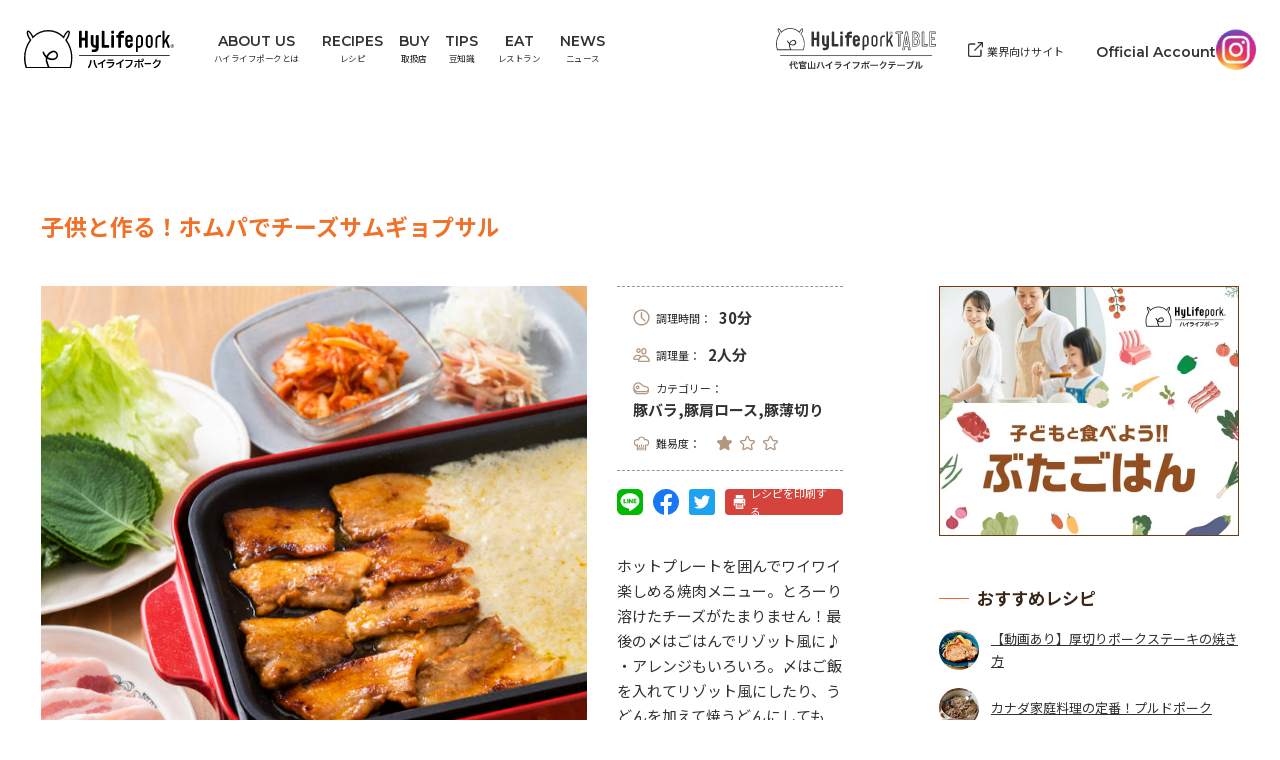

--- FILE ---
content_type: text/html; charset=UTF-8
request_url: https://hylifepork.com/recipes/6331436/
body_size: 65822
content:

<!doctype html>
<html dir="ltr" lang="ja" prefix="og: https://ogp.me/ns#">

<head>
	<!-- Google Tag Manager -->
	<script>(function(w,d,s,l,i){w[l]=w[l]||[];w[l].push({'gtm.start':
	new Date().getTime(),event:'gtm.js'});var f=d.getElementsByTagName(s)[0],
	j=d.createElement(s),dl=l!='dataLayer'?'&l='+l:'';j.async=true;j.src=
	'https://www.googletagmanager.com/gtm.js?id='+i+dl;f.parentNode.insertBefore(j,f);
	})(window,document,'script','dataLayer','GTM-MZHK4C7');</script>
	<!-- End Google Tag Manager -->

	<!-- Google Tag Manager -->
	<script>(function(w,d,s,l,i){w[l]=w[l]||[];w[l].push({'gtm.start':
	new Date().getTime(),event:'gtm.js'});var f=d.getElementsByTagName(s)[0],
	j=d.createElement(s),dl=l!='dataLayer'?'&l='+l:'';j.async=true;j.src=
	'https://www.googletagmanager.com/gtm.js?id='+i+dl;f.parentNode.insertBefore(j,f);
	})(window,document,'script','dataLayer','GTM-5S4V33ZP');</script>
	<!-- End Google Tag Manager -->

	<meta http-equiv="X-UA-Compatible" content="IE=edge">
	<meta charset="UTF-8">
	<meta name="viewport" content="width=device-width, initial-scale=1.0">
		<meta name="thumbnail" content="https://hylifepork.com/wp-content/uploads/136_ホムパでチーズサムギョプサル（ロゴ）-600x600.jpg">
		<link rel="apple-touch-icon-precomposed" href="https://hylifepork.com/wp-content/themes/theme_hlp/img/common/apple-touch-icon-180.png" />
    <link href="https://fonts.googleapis.com/css2?family=Nothing+You+Could+Do&family=Noto+Sans+JP:wght@100;200;300;400;500;600;700;800;900&display=swap" rel="stylesheet">

	<script src="https://cdn.jsdelivr.net/npm/viewport-extra@1.0.3/dist/viewport-extra.min.js"></script>
	<script>
	new ViewportExtra(375);
	</script>

	<title>子供と作る！ホムパでチーズサムギョプサル | ハイライフポーク</title>

		<!-- All in One SEO 4.9.2 - aioseo.com -->
	<meta name="robots" content="max-image-preview:large" />
	<link rel="canonical" href="https://hylifepork.com/recipes/6331436/" />
	<meta name="generator" content="All in One SEO (AIOSEO) 4.9.2" />
		<meta property="og:locale" content="ja_JP" />
		<meta property="og:site_name" content="ハイライフポーク | カナダの自然と愛情が生んだ日本人のためのHyLife Pork" />
		<meta property="og:type" content="article" />
		<meta property="og:title" content="子供と作る！ホムパでチーズサムギョプサル | ハイライフポーク" />
		<meta property="og:url" content="https://hylifepork.com/recipes/6331436/" />
		<meta property="article:published_time" content="2021-11-25T08:14:36+00:00" />
		<meta property="article:modified_time" content="2024-01-31T05:32:20+00:00" />
		<meta name="twitter:card" content="summary" />
		<meta name="twitter:title" content="子供と作る！ホムパでチーズサムギョプサル | ハイライフポーク" />
		<!-- All in One SEO -->

<link rel='dns-prefetch' href='//ajax.googleapis.com' />
<link rel='dns-prefetch' href='//fonts.googleapis.com' />
<link rel="alternate" title="oEmbed (JSON)" type="application/json+oembed" href="https://hylifepork.com/wp-json/oembed/1.0/embed?url=https%3A%2F%2Fhylifepork.com%2Frecipes%2F6331436%2F" />
<link rel="alternate" title="oEmbed (XML)" type="text/xml+oembed" href="https://hylifepork.com/wp-json/oembed/1.0/embed?url=https%3A%2F%2Fhylifepork.com%2Frecipes%2F6331436%2F&#038;format=xml" />
<style id='wp-img-auto-sizes-contain-inline-css' type='text/css'>
img:is([sizes=auto i],[sizes^="auto," i]){contain-intrinsic-size:3000px 1500px}
/*# sourceURL=wp-img-auto-sizes-contain-inline-css */
</style>
<style id='wp-emoji-styles-inline-css' type='text/css'>

	img.wp-smiley, img.emoji {
		display: inline !important;
		border: none !important;
		box-shadow: none !important;
		height: 1em !important;
		width: 1em !important;
		margin: 0 0.07em !important;
		vertical-align: -0.1em !important;
		background: none !important;
		padding: 0 !important;
	}
/*# sourceURL=wp-emoji-styles-inline-css */
</style>
<style id='wp-block-library-inline-css' type='text/css'>
:root{--wp-block-synced-color:#7a00df;--wp-block-synced-color--rgb:122,0,223;--wp-bound-block-color:var(--wp-block-synced-color);--wp-editor-canvas-background:#ddd;--wp-admin-theme-color:#007cba;--wp-admin-theme-color--rgb:0,124,186;--wp-admin-theme-color-darker-10:#006ba1;--wp-admin-theme-color-darker-10--rgb:0,107,160.5;--wp-admin-theme-color-darker-20:#005a87;--wp-admin-theme-color-darker-20--rgb:0,90,135;--wp-admin-border-width-focus:2px}@media (min-resolution:192dpi){:root{--wp-admin-border-width-focus:1.5px}}.wp-element-button{cursor:pointer}:root .has-very-light-gray-background-color{background-color:#eee}:root .has-very-dark-gray-background-color{background-color:#313131}:root .has-very-light-gray-color{color:#eee}:root .has-very-dark-gray-color{color:#313131}:root .has-vivid-green-cyan-to-vivid-cyan-blue-gradient-background{background:linear-gradient(135deg,#00d084,#0693e3)}:root .has-purple-crush-gradient-background{background:linear-gradient(135deg,#34e2e4,#4721fb 50%,#ab1dfe)}:root .has-hazy-dawn-gradient-background{background:linear-gradient(135deg,#faaca8,#dad0ec)}:root .has-subdued-olive-gradient-background{background:linear-gradient(135deg,#fafae1,#67a671)}:root .has-atomic-cream-gradient-background{background:linear-gradient(135deg,#fdd79a,#004a59)}:root .has-nightshade-gradient-background{background:linear-gradient(135deg,#330968,#31cdcf)}:root .has-midnight-gradient-background{background:linear-gradient(135deg,#020381,#2874fc)}:root{--wp--preset--font-size--normal:16px;--wp--preset--font-size--huge:42px}.has-regular-font-size{font-size:1em}.has-larger-font-size{font-size:2.625em}.has-normal-font-size{font-size:var(--wp--preset--font-size--normal)}.has-huge-font-size{font-size:var(--wp--preset--font-size--huge)}.has-text-align-center{text-align:center}.has-text-align-left{text-align:left}.has-text-align-right{text-align:right}.has-fit-text{white-space:nowrap!important}#end-resizable-editor-section{display:none}.aligncenter{clear:both}.items-justified-left{justify-content:flex-start}.items-justified-center{justify-content:center}.items-justified-right{justify-content:flex-end}.items-justified-space-between{justify-content:space-between}.screen-reader-text{border:0;clip-path:inset(50%);height:1px;margin:-1px;overflow:hidden;padding:0;position:absolute;width:1px;word-wrap:normal!important}.screen-reader-text:focus{background-color:#ddd;clip-path:none;color:#444;display:block;font-size:1em;height:auto;left:5px;line-height:normal;padding:15px 23px 14px;text-decoration:none;top:5px;width:auto;z-index:100000}html :where(.has-border-color){border-style:solid}html :where([style*=border-top-color]){border-top-style:solid}html :where([style*=border-right-color]){border-right-style:solid}html :where([style*=border-bottom-color]){border-bottom-style:solid}html :where([style*=border-left-color]){border-left-style:solid}html :where([style*=border-width]){border-style:solid}html :where([style*=border-top-width]){border-top-style:solid}html :where([style*=border-right-width]){border-right-style:solid}html :where([style*=border-bottom-width]){border-bottom-style:solid}html :where([style*=border-left-width]){border-left-style:solid}html :where(img[class*=wp-image-]){height:auto;max-width:100%}:where(figure){margin:0 0 1em}html :where(.is-position-sticky){--wp-admin--admin-bar--position-offset:var(--wp-admin--admin-bar--height,0px)}@media screen and (max-width:600px){html :where(.is-position-sticky){--wp-admin--admin-bar--position-offset:0px}}

/*# sourceURL=wp-block-library-inline-css */
</style><style id='global-styles-inline-css' type='text/css'>
:root{--wp--preset--aspect-ratio--square: 1;--wp--preset--aspect-ratio--4-3: 4/3;--wp--preset--aspect-ratio--3-4: 3/4;--wp--preset--aspect-ratio--3-2: 3/2;--wp--preset--aspect-ratio--2-3: 2/3;--wp--preset--aspect-ratio--16-9: 16/9;--wp--preset--aspect-ratio--9-16: 9/16;--wp--preset--color--black: #000000;--wp--preset--color--cyan-bluish-gray: #abb8c3;--wp--preset--color--white: #ffffff;--wp--preset--color--pale-pink: #f78da7;--wp--preset--color--vivid-red: #cf2e2e;--wp--preset--color--luminous-vivid-orange: #ff6900;--wp--preset--color--luminous-vivid-amber: #fcb900;--wp--preset--color--light-green-cyan: #7bdcb5;--wp--preset--color--vivid-green-cyan: #00d084;--wp--preset--color--pale-cyan-blue: #8ed1fc;--wp--preset--color--vivid-cyan-blue: #0693e3;--wp--preset--color--vivid-purple: #9b51e0;--wp--preset--gradient--vivid-cyan-blue-to-vivid-purple: linear-gradient(135deg,rgb(6,147,227) 0%,rgb(155,81,224) 100%);--wp--preset--gradient--light-green-cyan-to-vivid-green-cyan: linear-gradient(135deg,rgb(122,220,180) 0%,rgb(0,208,130) 100%);--wp--preset--gradient--luminous-vivid-amber-to-luminous-vivid-orange: linear-gradient(135deg,rgb(252,185,0) 0%,rgb(255,105,0) 100%);--wp--preset--gradient--luminous-vivid-orange-to-vivid-red: linear-gradient(135deg,rgb(255,105,0) 0%,rgb(207,46,46) 100%);--wp--preset--gradient--very-light-gray-to-cyan-bluish-gray: linear-gradient(135deg,rgb(238,238,238) 0%,rgb(169,184,195) 100%);--wp--preset--gradient--cool-to-warm-spectrum: linear-gradient(135deg,rgb(74,234,220) 0%,rgb(151,120,209) 20%,rgb(207,42,186) 40%,rgb(238,44,130) 60%,rgb(251,105,98) 80%,rgb(254,248,76) 100%);--wp--preset--gradient--blush-light-purple: linear-gradient(135deg,rgb(255,206,236) 0%,rgb(152,150,240) 100%);--wp--preset--gradient--blush-bordeaux: linear-gradient(135deg,rgb(254,205,165) 0%,rgb(254,45,45) 50%,rgb(107,0,62) 100%);--wp--preset--gradient--luminous-dusk: linear-gradient(135deg,rgb(255,203,112) 0%,rgb(199,81,192) 50%,rgb(65,88,208) 100%);--wp--preset--gradient--pale-ocean: linear-gradient(135deg,rgb(255,245,203) 0%,rgb(182,227,212) 50%,rgb(51,167,181) 100%);--wp--preset--gradient--electric-grass: linear-gradient(135deg,rgb(202,248,128) 0%,rgb(113,206,126) 100%);--wp--preset--gradient--midnight: linear-gradient(135deg,rgb(2,3,129) 0%,rgb(40,116,252) 100%);--wp--preset--font-size--small: 13px;--wp--preset--font-size--medium: 20px;--wp--preset--font-size--large: 36px;--wp--preset--font-size--x-large: 42px;--wp--preset--spacing--20: 0.44rem;--wp--preset--spacing--30: 0.67rem;--wp--preset--spacing--40: 1rem;--wp--preset--spacing--50: 1.5rem;--wp--preset--spacing--60: 2.25rem;--wp--preset--spacing--70: 3.38rem;--wp--preset--spacing--80: 5.06rem;--wp--preset--shadow--natural: 6px 6px 9px rgba(0, 0, 0, 0.2);--wp--preset--shadow--deep: 12px 12px 50px rgba(0, 0, 0, 0.4);--wp--preset--shadow--sharp: 6px 6px 0px rgba(0, 0, 0, 0.2);--wp--preset--shadow--outlined: 6px 6px 0px -3px rgb(255, 255, 255), 6px 6px rgb(0, 0, 0);--wp--preset--shadow--crisp: 6px 6px 0px rgb(0, 0, 0);}:where(.is-layout-flex){gap: 0.5em;}:where(.is-layout-grid){gap: 0.5em;}body .is-layout-flex{display: flex;}.is-layout-flex{flex-wrap: wrap;align-items: center;}.is-layout-flex > :is(*, div){margin: 0;}body .is-layout-grid{display: grid;}.is-layout-grid > :is(*, div){margin: 0;}:where(.wp-block-columns.is-layout-flex){gap: 2em;}:where(.wp-block-columns.is-layout-grid){gap: 2em;}:where(.wp-block-post-template.is-layout-flex){gap: 1.25em;}:where(.wp-block-post-template.is-layout-grid){gap: 1.25em;}.has-black-color{color: var(--wp--preset--color--black) !important;}.has-cyan-bluish-gray-color{color: var(--wp--preset--color--cyan-bluish-gray) !important;}.has-white-color{color: var(--wp--preset--color--white) !important;}.has-pale-pink-color{color: var(--wp--preset--color--pale-pink) !important;}.has-vivid-red-color{color: var(--wp--preset--color--vivid-red) !important;}.has-luminous-vivid-orange-color{color: var(--wp--preset--color--luminous-vivid-orange) !important;}.has-luminous-vivid-amber-color{color: var(--wp--preset--color--luminous-vivid-amber) !important;}.has-light-green-cyan-color{color: var(--wp--preset--color--light-green-cyan) !important;}.has-vivid-green-cyan-color{color: var(--wp--preset--color--vivid-green-cyan) !important;}.has-pale-cyan-blue-color{color: var(--wp--preset--color--pale-cyan-blue) !important;}.has-vivid-cyan-blue-color{color: var(--wp--preset--color--vivid-cyan-blue) !important;}.has-vivid-purple-color{color: var(--wp--preset--color--vivid-purple) !important;}.has-black-background-color{background-color: var(--wp--preset--color--black) !important;}.has-cyan-bluish-gray-background-color{background-color: var(--wp--preset--color--cyan-bluish-gray) !important;}.has-white-background-color{background-color: var(--wp--preset--color--white) !important;}.has-pale-pink-background-color{background-color: var(--wp--preset--color--pale-pink) !important;}.has-vivid-red-background-color{background-color: var(--wp--preset--color--vivid-red) !important;}.has-luminous-vivid-orange-background-color{background-color: var(--wp--preset--color--luminous-vivid-orange) !important;}.has-luminous-vivid-amber-background-color{background-color: var(--wp--preset--color--luminous-vivid-amber) !important;}.has-light-green-cyan-background-color{background-color: var(--wp--preset--color--light-green-cyan) !important;}.has-vivid-green-cyan-background-color{background-color: var(--wp--preset--color--vivid-green-cyan) !important;}.has-pale-cyan-blue-background-color{background-color: var(--wp--preset--color--pale-cyan-blue) !important;}.has-vivid-cyan-blue-background-color{background-color: var(--wp--preset--color--vivid-cyan-blue) !important;}.has-vivid-purple-background-color{background-color: var(--wp--preset--color--vivid-purple) !important;}.has-black-border-color{border-color: var(--wp--preset--color--black) !important;}.has-cyan-bluish-gray-border-color{border-color: var(--wp--preset--color--cyan-bluish-gray) !important;}.has-white-border-color{border-color: var(--wp--preset--color--white) !important;}.has-pale-pink-border-color{border-color: var(--wp--preset--color--pale-pink) !important;}.has-vivid-red-border-color{border-color: var(--wp--preset--color--vivid-red) !important;}.has-luminous-vivid-orange-border-color{border-color: var(--wp--preset--color--luminous-vivid-orange) !important;}.has-luminous-vivid-amber-border-color{border-color: var(--wp--preset--color--luminous-vivid-amber) !important;}.has-light-green-cyan-border-color{border-color: var(--wp--preset--color--light-green-cyan) !important;}.has-vivid-green-cyan-border-color{border-color: var(--wp--preset--color--vivid-green-cyan) !important;}.has-pale-cyan-blue-border-color{border-color: var(--wp--preset--color--pale-cyan-blue) !important;}.has-vivid-cyan-blue-border-color{border-color: var(--wp--preset--color--vivid-cyan-blue) !important;}.has-vivid-purple-border-color{border-color: var(--wp--preset--color--vivid-purple) !important;}.has-vivid-cyan-blue-to-vivid-purple-gradient-background{background: var(--wp--preset--gradient--vivid-cyan-blue-to-vivid-purple) !important;}.has-light-green-cyan-to-vivid-green-cyan-gradient-background{background: var(--wp--preset--gradient--light-green-cyan-to-vivid-green-cyan) !important;}.has-luminous-vivid-amber-to-luminous-vivid-orange-gradient-background{background: var(--wp--preset--gradient--luminous-vivid-amber-to-luminous-vivid-orange) !important;}.has-luminous-vivid-orange-to-vivid-red-gradient-background{background: var(--wp--preset--gradient--luminous-vivid-orange-to-vivid-red) !important;}.has-very-light-gray-to-cyan-bluish-gray-gradient-background{background: var(--wp--preset--gradient--very-light-gray-to-cyan-bluish-gray) !important;}.has-cool-to-warm-spectrum-gradient-background{background: var(--wp--preset--gradient--cool-to-warm-spectrum) !important;}.has-blush-light-purple-gradient-background{background: var(--wp--preset--gradient--blush-light-purple) !important;}.has-blush-bordeaux-gradient-background{background: var(--wp--preset--gradient--blush-bordeaux) !important;}.has-luminous-dusk-gradient-background{background: var(--wp--preset--gradient--luminous-dusk) !important;}.has-pale-ocean-gradient-background{background: var(--wp--preset--gradient--pale-ocean) !important;}.has-electric-grass-gradient-background{background: var(--wp--preset--gradient--electric-grass) !important;}.has-midnight-gradient-background{background: var(--wp--preset--gradient--midnight) !important;}.has-small-font-size{font-size: var(--wp--preset--font-size--small) !important;}.has-medium-font-size{font-size: var(--wp--preset--font-size--medium) !important;}.has-large-font-size{font-size: var(--wp--preset--font-size--large) !important;}.has-x-large-font-size{font-size: var(--wp--preset--font-size--x-large) !important;}
/*# sourceURL=global-styles-inline-css */
</style>

<style id='classic-theme-styles-inline-css' type='text/css'>
/*! This file is auto-generated */
.wp-block-button__link{color:#fff;background-color:#32373c;border-radius:9999px;box-shadow:none;text-decoration:none;padding:calc(.667em + 2px) calc(1.333em + 2px);font-size:1.125em}.wp-block-file__button{background:#32373c;color:#fff;text-decoration:none}
/*# sourceURL=/wp-includes/css/classic-themes.min.css */
</style>
<link rel='stylesheet' id='contact-form-7-css' href='https://hylifepork.com/wp-content/plugins/contact-form-7/includes/css/styles.css?ver=6.1.4' type='text/css' media='all' />
<link rel='stylesheet' id='font-style-css' href='https://fonts.googleapis.com/css?family=Montserrat%3A400%2C600&#038;ver=1' type='text/css' media='all' />
<link rel='stylesheet' id='swiper-style-css' href='https://hylifepork.com/wp-content/themes/theme_hlp/css/libs/swiper-bundle.min.css?ver=1' type='text/css' media='all' />
<link rel='stylesheet' id='hlp-style-css' href='https://hylifepork.com/wp-content/themes/theme_hlp/css-original/style.min.css?ver=1734683464' type='text/css' media='all' />
<link rel='stylesheet' id='hlp-style-ver2-css' href='https://hylifepork.com/wp-content/themes/theme_hlp/css/style-ver2.css?ver=1' type='text/css' media='all' />
<link rel='stylesheet' id='wp-style-css' href='https://hylifepork.com/wp-content/themes/theme_hlp/style.css?ver=1' type='text/css' media='all' />
<link rel='stylesheet' id='hlp-recipe-print-css' href='https://hylifepork.com/wp-content/themes/theme_hlp/css/page/recipe-print.min.css?ver=1' type='text/css' media='print' />
<script type="text/javascript" src="https://ajax.googleapis.com/ajax/libs/jquery/2.2.4/jquery.min.js?ver=2.2.4" id="jquery-js"></script>
<link rel="https://api.w.org/" href="https://hylifepork.com/wp-json/" /><link rel="alternate" title="JSON" type="application/json" href="https://hylifepork.com/wp-json/wp/v2/recipes/1810" /><link rel="EditURI" type="application/rsd+xml" title="RSD" href="https://hylifepork.com/xmlrpc.php?rsd" />
<meta name="generator" content="WordPress 6.9" />
<link rel='shortlink' href='https://hylifepork.com/?p=1810' />

	
</head>

<body class="wp-singular recipes-template-default single single-recipes postid-1810 wp-theme-theme_hlp l-body">

	<!-- Google Tag Manager (noscript) -->
	<noscript><iframe src="https://www.googletagmanager.com/ns.html?id=GTM-MZHK4C7"
	height="0" width="0" style="display:none;visibility:hidden"></iframe></noscript>
	<!-- End Google Tag Manager (noscript) -->

	<!-- Google Tag Manager (noscript) -->
	<noscript><iframe src="https://www.googletagmanager.com/ns.html?id=GTM-5S4V33ZP"
	height="0" width="0" style="display:none;visibility:hidden"></iframe></noscript>
	<!-- End Google Tag Manager (noscript) -->

			<header id="js-header" class="c-header is-opaque">
				
<div class="c-sitenav">
    <div class="c-sitenav__logo">
                <a href="https://hylifepork.com"><img src="https://hylifepork.com/wp-content/themes/theme_hlp/svg/logo_b.svg"
                alt="HyLife Pork [ハイライフポーク]" width="150" height="37"></a>
            </div>
    <div class="c-sitenav__humberger">
        <span class="c-sitenav__humberger-border"></span>
        <span class="c-sitenav__humberger-border"></span>
        <span class="c-sitenav__humberger-border"></span>
    </div>
    <div class="c-sitenav__links">
        <ul class="c-sitenav__menu">
            <li class="c-sitenav__item"><a href="https://hylifepork.com/about"><span
                        class="c-sitenav__item-en font-montserrat">ABOUT US</span><span
                        class="c-sitenav__item-ja">ハイライフポークとは</span></a></li>
            <li class="c-sitenav__item"><a href="https://hylifepork.com/recipes/"><span
                        class="c-sitenav__item-en font-montserrat">RECIPES</span><span
                        class="c-sitenav__item-ja">レシピ</span></a></li>
                        <li class="c-sitenav__item"><a href="https://hylifepork.com/buy"><span
                                    class="c-sitenav__item-en font-montserrat">BUY</span><span
                                    class="c-sitenav__item-ja">取扱店</span></a></li>
            <li class="c-sitenav__item"><a href="https://hylifepork.com/tips/"><span
                        class="c-sitenav__item-en font-montserrat">TIPS</span><span
                        class="c-sitenav__item-ja">豆知識</span></a></li>
            <!-- <li class="c-sitenav__item"><a href="https://hylifepork.com/kids" target="_blank"><span
                        class="c-sitenav__item-en font-montserrat">KIDS</span><span
                        class="c-sitenav__item-ja">キッズ</span></a></li> -->
            <li class="c-sitenav__item"><a href="https://hylifepork.com/eat"><span
                        class="c-sitenav__item-en font-montserrat">EAT</span><span
                        class="c-sitenav__item-ja">レストラン</span></a></li>
            <li class="c-sitenav__item"><a href="https://hylifepork.com/news/"><span
                        class="c-sitenav__item-en font-montserrat">NEWS</span><span
                        class="c-sitenav__item-ja">ニュース</span></a></li>
        </ul>
        <ul class="c-sitenav__ex">
            <li class="c-sitenav__ex-hlpt"><a href="https://hylifepork.com/table"><img
                        src="https://hylifepork.com/wp-content/themes/theme_hlp/svg/hlpt-header.svg" alt="代官山HyLife Pork TABLE [ハイライフポークテーブル]"
                        width="160" height="42"></a></li>
            <li class="c-sitenav__ex-ind"><a href="https://biz.hylifepork.com/" target="_blank"><svg role="image"
                        class="icon ex-link" width="15" height="15">
                        <title>外部ページに遷移します</title>
                        <use xlink:href="https://hylifepork.com/wp-content/themes/theme_hlp/svg/icons.svg#icon_ex-link"></use>
                    </svg>業界向けサイト</a></li>
            <li class="c-sitenav__ex-insta">
                <a href="https://www.instagram.com/hylifepork/" target="_blank">
                    <span class="font-montserrat insta-text">Official Account</span>
                    <div class="insta">
                        <img src="https://hylifepork.com/wp-content/themes/theme_hlp/img/common/instagram-icon.png" alt="">
                    </div>
                </a>
            </li>
        </ul>
    </div>
</div>		</header>
<article class="p-recipe p-recipe-article has-header-padding js-fade-contents">

    <div class="l-wrap-contents">
        <div class="l-inner-contents">

            <div class="print-only p-recipe-print-logo"><img src="https://hylifepork.com/wp-content/themes/theme_hlp/svg/logo_b.svg" alt=""
                    width="150" height="37"></div>

            <div class="c-headline--has-en is-article-title">
                <h1 class="c-headline c-headline--has-en__title">子供と作る！ホムパでチーズサムギョプサル</h1>
            </div>

            <div class="l-2col mgt40 mgt-sp24">

                <!-- main column -->
                <div class="l-2col__main">

                    <div class="p-recipe-detail">

                        <!-- recipe image -->
                        <div class="p-recipe-detail__img swiper-container">
                            <div class="p-recipe-detail__img-wrapper swiper-wrapper">
                                                                <div class="p-recipe-detail__img-item is-image swiper-slide"><img src="https://hylifepork.com/wp-content/uploads/136_ホムパでチーズサムギョプサル（ロゴ）.jpg" alt=""></div>                                                            </div>
                            <div class="swiper-button-prev"></div>
                            <div class="swiper-button-next"></div>
                        </div>
                        <!-- //END recipe image -->

                        <div class="p-recipe-detail__body">
                            <ul class="p-recipe-detail__info">
                                <li><img src="https://hylifepork.com/wp-content/themes/theme_hlp/svg/icon-clock.svg" alt="時計"
                                        width="17" height="17"><span
                                        class="small">調理時間：</span>30分</li>
                                <li><img src="https://hylifepork.com/wp-content/themes/theme_hlp/svg/icon-people.svg" alt="人"
                                        width="17" height="14"><span
                                        class="small">調理量：</span>2人分</li>
                                <li><img src="https://hylifepork.com/wp-content/themes/theme_hlp/svg/icon-pork.svg" alt="ポーク"
                                        width="17" height="13"><span
                                        class="small">カテゴリー：</span>豚バラ,豚肩ロース,豚薄切り                                </li>
                                                                <li> <img src="https://hylifepork.com/wp-content/themes/theme_hlp/svg/icon-chef.svg" alt="シェフ"
                                        width="17" height="15"><span class="small">難易度：</span>
                                    <div class="p-recipe-level">
                                                                                <img src="https://hylifepork.com/wp-content/themes/theme_hlp/svg/icon-star-full.svg"
                                            alt="星" width="17" height="16">
                                        <img src="https://hylifepork.com/wp-content/themes/theme_hlp/svg/icon-star-line.svg"
                                            alt="星" width="17" height="16">
                                        <img src="https://hylifepork.com/wp-content/themes/theme_hlp/svg/icon-star-line.svg"
                                            alt="星" width="17" height="16">
                                                                            </div>
                                </li>
                                                            </ul>
                            
<!-- sns share btns -->
<div class="c-share-btns">
	<a href="https://social-plugins.line.me/lineit/share?url=https://hylifepork.com/recipes/6331436/" class="c-share-btns__line"><svg role="image" class="icon line-color" width="30" height="30"><title>LINE</title><use xlink:href="https://hylifepork.com/wp-content/themes/theme_hlp/svg/icons.svg#icon_line-color"></use></svg></a>
	<a href="http://www.facebook.com/share.php?u=https://hylifepork.com/recipes/6331436/&t=子供と作る！ホムパでチーズサムギョプサル" class="c-share-btns__facebook"><svg role="image" class="icon facebook-color" width="30" height="30"><title>LINE</title><use xlink:href="https://hylifepork.com/wp-content/themes/theme_hlp/svg/icons.svg#icon_facebook-color"></use></svg></a>
	<a href="http://twitter.com/share?url=https://hylifepork.com/recipes/6331436/&text=子供と作る！ホムパでチーズサムギョプサル" class="c-share-btns__twitter"><svg role="image" class="icon twitter-color" width="30" height="30"><title>LINE</title><use xlink:href="https://hylifepork.com/wp-content/themes/theme_hlp/svg/icons.svg#icon_twitter-color"></use></svg></a>
			<a href="#" onclick="window.print(); return false;" class="c-share-btns__print"><svg role="image" class="icon print" width="14" height="14"><title>LINE</title><use xlink:href="https://hylifepork.com/wp-content/themes/theme_hlp/svg/icons.svg#icon_print"></use></svg><span>レシピを印刷する</span></a>
	</div>
<!-- //END sns share btns -->                            <div class="p-recipe-detail__text">
                                <p>ホットプレートを囲んでワイワイ楽しめる焼肉メニュー。とろーり溶けたチーズがたまりません！最後の〆はごはんでリゾット風に♪</p>
<p>・アレンジもいろいろ。〆はご飯を入れてリゾット風にしたり、うどんを加えて焼うどんにしてもOK。</p>
<p>・フライパンでもおいしく作れます。その場合は中火で肉を焼いてください。</p>
<p>・付け合せはお好みで種類や量を調整してください。</p>
                            </div>
                        </div>
                    </div>

                    <div class="p-recipe-main">

                        <!-- ingredients -->
                                                <div class="p-recipe-main__ingredients">
                            <h2 class="p-recipe-main-title">材料<span
                                    class="small">（2人分）</span></h2>

                            <dl class="p-recipe-main__ingredients-item"><dt>ハイライフポーク（バラ 焼肉用）</dt><dd>200g</dd></dl><dl class="p-recipe-main__ingredients-item"><dt>溶けるチーズ</dt><dd>150g</dd></dl><p class="p-recipe-main__ingredients-g-title">[&nbsp;合わせ調味料&nbsp;]</p><dl class="p-recipe-main__ingredients-item"><dt>コチュジャン</dt><dd>大さじ1</dd></dl><dl class="p-recipe-main__ingredients-item"><dt>みそ</dt><dd>小さじ１</dd></dl><dl class="p-recipe-main__ingredients-item"><dt>はちみつ</dt><dd>小さじ2</dd></dl><dl class="p-recipe-main__ingredients-item"><dt>酒</dt><dd>大さじ1</dd></dl><p class="p-recipe-main__ingredients-g-title">[&nbsp;付け合わせ&nbsp;]</p><dl class="p-recipe-main__ingredients-item"><dt>レタス（ちぎって洗う）</dt><dd>1/4個</dd></dl><dl class="p-recipe-main__ingredients-item"><dt>エゴマの葉</dt><dd>1/2パック</dd></dl><dl class="p-recipe-main__ingredients-item"><dt>キムチ</dt><dd>100g</dd></dl><dl class="p-recipe-main__ingredients-item"><dt>ねぎ（白髪ねぎ）</dt><dd>1/3本分</dd></dl><dl class="p-recipe-main__ingredients-item"><dt>みょうが（スライス）</dt><dd>1個</dd></dl><dl class="p-recipe-main__ingredients-item"><dt>パクチー（ちぎる）</dt><dd>1株</dd></dl>
                        </div>
                                                <!-- //END ingredients -->

                        <!-- directions -->
                                                <div class="p-recipe-main__directions">
                            <h2 class="p-recipe-main-title">作り方</h2>

                            <ol class="p-recipe-main__directions-list">
<li class="p-recipe-main__directions-item">豚肉と合わせ調味料を混ぜ合わせて15分ほど置く</li><li class="p-recipe-main__directions-item">ホットプレートを強火で温めて、油を引かずにお肉を焼いていく</li><li class="p-recipe-main__directions-item">４分焼いたら裏返してお肉を寄せて、空いたスペースにチーズを乗せる</li><li class="p-recipe-main__directions-item">フタをしてチーズを溶けたら完成。レタスやエゴマの葉で好みの付け合せと一緒に包んで食べる</li></ol>
                        </div>
                                                <!-- //END directions -->

                    </div>

                </div>
                <!-- //END main column -->

                <!-- side column -->
                <div class="l-2col__side c-side">

                    
<div class="c-banner">
	<a href="https://hylifepork.com/kids"><img src="https://hylifepork.com/wp-content/themes/theme_hlp/img/banner/bnr_kids_300x250@2x.jpg" alt="" width="225" height="187"></a>
</div>
                                        <div class="c-headline--side">
                        <h2 class="c-headline--side__title">おすすめレシピ</h2>
                    </div>
                    <ul class="c-side__list">
                                                <li class="c-side__item">
                            <a href="https://hylifepork.com/recipes/5892948/">
                                <img src="https://hylifepork.com/wp-content/uploads/ステーキ_website-1-600x600.jpg" class="c-side__item-img"
                                    alt="【動画あり】厚切りポークステーキの焼き方" width="40" height="40">
                                <p class="c-side__item-text">【動画あり】厚切りポークステーキの焼き方</p>
                            </a>
                        </li>
                                                <li class="c-side__item">
                            <a href="https://hylifepork.com/recipes/5845556/">
                                <img src="https://hylifepork.com/wp-content/uploads/060_カナダの家庭料理の定番！プルドポーク（ロゴ）-600x600.jpg" class="c-side__item-img"
                                    alt="カナダ家庭料理の定番！プルドポーク" width="40" height="40">
                                <p class="c-side__item-text">カナダ家庭料理の定番！プルドポーク</p>
                            </a>
                        </li>
                                            </ul>
                    <!-- <a href="https://hylifepork.com/recipes/"
                        class="c-button c-button--side">
                        <span class="c-button__text">レシピ一覧</span>
                        <svg role="image" class="c-button__arrow icon btn-arrow-r" width="9" height="8">
                            <use xlink:href="https://hylifepork.com/wp-content/themes/theme_hlp/svg/icons.svg#icon_btn-arrow-r"></use>
                        </svg>
                    </a> -->
                    <div class="single-recipe__button arrow-circle-button arrow-circle-button--side">
                        <a href="https://hylifepork.com/recipes/">レシピ一覧</a>
                    </div>
                    
                </div>

                <!-- //END side column -->

            </div>

                        <div class="p-article__related">

                <div class="c-headline--has-line">
                    <h2 class="c-headline c-headline--has-line__title">
                        豚バラ,豚肩ロース,豚薄切りのレシピ
                    </h2>
                </div>

                <div class="l-4col mgt40">

                                        
<div class="l-4col-item p-recipe-list-item">
    <a href="https://hylifepork.com/recipes/6659403/">
        <div class="l-media-vertical">
            <div class="l-media-vertical__img"><img loading="lazy"
                    src="https://hylifepork.com/wp-content/uploads/154_豚バラ蒲焼きちらし寿司（ロゴ）-600x600.jpg" alt="" width="277" height="277">
            </div>
            <div class="l-media-vertical__body p-recipe-list-item__body">
                <p class="p-recipe-list-item__title">ランチに☆豚肉の蒲焼きちらし寿司</p>
                <ul class="p-recipe-list-item__info">
                    <li>
                        <img src="https://hylifepork.com/wp-content/themes/theme_hlp/svg/icon-clock.svg" alt="時計" width="17"
                            height="17">
                        <span>25分</span>
                    </li>
                    <li>
                        <img src="https://hylifepork.com/wp-content/themes/theme_hlp/svg/icon-people.svg" alt="人" width="17"
                            height="14">
                        <span>2人分</span>
                    </li>
                                        <li>
                        <img src="https://hylifepork.com/wp-content/themes/theme_hlp/svg/icon-chef.svg" alt="シェフ" width="17"
                            height="15">
                        <span>難易度</span>
                        <div class="p-recipe-level">
                                                        <img src="https://hylifepork.com/wp-content/themes/theme_hlp/svg/icon-star-full.svg" alt="星"
                                width="17" height="16">
                            <img src="https://hylifepork.com/wp-content/themes/theme_hlp/svg/icon-star-full.svg" alt="星"
                                width="17" height="16">
                            <img src="https://hylifepork.com/wp-content/themes/theme_hlp/svg/icon-star-line.svg" alt="星"
                                width="17" height="16">
                                                    </div>
                    </li>
                                        <li>
                        <span>豚ウデ/豚こま/豚バラ/豚モモ/豚ランプ/豚ロース/豚肩ロース/豚薄切り</span>
                    </li>
                </ul>
                <p class="recipe-list-button">
                レシピを見る
                </p>
            </div>
        </div>
    </a>
</div>                                        
<div class="l-4col-item p-recipe-list-item">
    <a href="https://hylifepork.com/recipes/6676988/">
        <div class="l-media-vertical">
            <div class="l-media-vertical__img"><img loading="lazy"
                    src="https://hylifepork.com/wp-content/uploads/220_厚切りポーク　山椒ソース（ロゴ）-600x600.jpg" alt="" width="277" height="277">
            </div>
            <div class="l-media-vertical__body p-recipe-list-item__body">
                <p class="p-recipe-list-item__title">ピリッと爽やか！厚切りポークステーキの山椒ソース</p>
                <ul class="p-recipe-list-item__info">
                    <li>
                        <img src="https://hylifepork.com/wp-content/themes/theme_hlp/svg/icon-clock.svg" alt="時計" width="17"
                            height="17">
                        <span>15分</span>
                    </li>
                    <li>
                        <img src="https://hylifepork.com/wp-content/themes/theme_hlp/svg/icon-people.svg" alt="人" width="17"
                            height="14">
                        <span>2人分</span>
                    </li>
                                        <li>
                        <img src="https://hylifepork.com/wp-content/themes/theme_hlp/svg/icon-chef.svg" alt="シェフ" width="17"
                            height="15">
                        <span>難易度</span>
                        <div class="p-recipe-level">
                                                        <img src="https://hylifepork.com/wp-content/themes/theme_hlp/svg/icon-star-full.svg" alt="星"
                                width="17" height="16">
                            <img src="https://hylifepork.com/wp-content/themes/theme_hlp/svg/icon-star-line.svg" alt="星"
                                width="17" height="16">
                            <img src="https://hylifepork.com/wp-content/themes/theme_hlp/svg/icon-star-line.svg" alt="星"
                                width="17" height="16">
                                                    </div>
                    </li>
                                        <li>
                        <span>ステーキ/豚かたまり肉/豚ロース/豚肩ロース</span>
                    </li>
                </ul>
                <p class="recipe-list-button">
                レシピを見る
                </p>
            </div>
        </div>
    </a>
</div>                                        
<div class="l-4col-item p-recipe-list-item">
    <a href="https://hylifepork.com/recipes/6997830/">
        <div class="l-media-vertical">
            <div class="l-media-vertical__img"><img loading="lazy"
                    src="https://hylifepork.com/wp-content/uploads/145_サツマイモの豚肉巻き（ロゴ）-600x600.jpg" alt="" width="277" height="277">
            </div>
            <div class="l-media-vertical__body p-recipe-list-item__body">
                <p class="p-recipe-list-item__title">甘辛でご飯に合う！サツマイモの豚肉巻き</p>
                <ul class="p-recipe-list-item__info">
                    <li>
                        <img src="https://hylifepork.com/wp-content/themes/theme_hlp/svg/icon-clock.svg" alt="時計" width="17"
                            height="17">
                        <span>20分</span>
                    </li>
                    <li>
                        <img src="https://hylifepork.com/wp-content/themes/theme_hlp/svg/icon-people.svg" alt="人" width="17"
                            height="14">
                        <span>2人分</span>
                    </li>
                                        <li>
                        <img src="https://hylifepork.com/wp-content/themes/theme_hlp/svg/icon-chef.svg" alt="シェフ" width="17"
                            height="15">
                        <span>難易度</span>
                        <div class="p-recipe-level">
                                                        <img src="https://hylifepork.com/wp-content/themes/theme_hlp/svg/icon-star-full.svg" alt="星"
                                width="17" height="16">
                            <img src="https://hylifepork.com/wp-content/themes/theme_hlp/svg/icon-star-full.svg" alt="星"
                                width="17" height="16">
                            <img src="https://hylifepork.com/wp-content/themes/theme_hlp/svg/icon-star-line.svg" alt="星"
                                width="17" height="16">
                                                    </div>
                    </li>
                                        <li>
                        <span>豚しゃぶしゃぶ肉/豚バラ/豚モモ/豚ランプ/豚肩ロース/豚薄切り</span>
                    </li>
                </ul>
                <p class="recipe-list-button">
                レシピを見る
                </p>
            </div>
        </div>
    </a>
</div>                                        
<div class="l-4col-item p-recipe-list-item">
    <a href="https://hylifepork.com/recipes/7256323/">
        <div class="l-media-vertical">
            <div class="l-media-vertical__img"><img loading="lazy"
                    src="https://hylifepork.com/wp-content/uploads/No225-ポークビンダルー-600x600.jpg" alt="" width="277" height="277">
            </div>
            <div class="l-media-vertical__body p-recipe-list-item__body">
                <p class="p-recipe-list-item__title">【シェフ直伝】簡単本格！ポークビンダルー</p>
                <ul class="p-recipe-list-item__info">
                    <li>
                        <img src="https://hylifepork.com/wp-content/themes/theme_hlp/svg/icon-clock.svg" alt="時計" width="17"
                            height="17">
                        <span>60分</span>
                    </li>
                    <li>
                        <img src="https://hylifepork.com/wp-content/themes/theme_hlp/svg/icon-people.svg" alt="人" width="17"
                            height="14">
                        <span>2人分</span>
                    </li>
                                        <li>
                        <img src="https://hylifepork.com/wp-content/themes/theme_hlp/svg/icon-chef.svg" alt="シェフ" width="17"
                            height="15">
                        <span>難易度</span>
                        <div class="p-recipe-level">
                                                        <img src="https://hylifepork.com/wp-content/themes/theme_hlp/svg/icon-star-full.svg" alt="星"
                                width="17" height="16">
                            <img src="https://hylifepork.com/wp-content/themes/theme_hlp/svg/icon-star-full.svg" alt="星"
                                width="17" height="16">
                            <img src="https://hylifepork.com/wp-content/themes/theme_hlp/svg/icon-star-line.svg" alt="星"
                                width="17" height="16">
                                                    </div>
                    </li>
                                        <li>
                        <span>豚かたまり肉/豚バラ/豚肩ロース</span>
                    </li>
                </ul>
                <p class="recipe-list-button">
                レシピを見る
                </p>
            </div>
        </div>
    </a>
</div>                    
                </div>

            </div>
            
            
        </div>
    </div>

    <!-- recipe search -->
    <div class="p-recipe-search sub-recipe-search">
	<div class="l-inner-contents">
                    <h2 class="p-recipe-search__title">レシピ検索</h2>
            <div class="p-recipe-search__box">
                <div class="p-recipe-search__form">
                    
<form role="search" method="get" class="search-form search-form--recipe" action="https://hylifepork.com">
	<input type="hidden" value="recipes" name="post_type" />
	<input type="search" class="search-field" placeholder="食材・料理名を入力" value="" name="s" title="レシピ検索" />
	<button type="submit" class="search-submit" value="検索する"><span class="pc-only">検索する</span><span class="sp-only"><svg role="image" class="icon seach" width="19" height="19"><use xlink:href="https://hylifepork.com/wp-content/themes/theme_hlp/svg/icons.svg#icon_search"></use></svg></span></button>
</form>                </div>
                                <ul class="p-recipe-search__tags">
                                        <li><a href="https://hylifepork.com/recipes/tag/quickbellyrecipe/">#20分以内！豚バラを使った時短レシピ</a></li>
                                        <li><a href="https://hylifepork.com/recipes/tag/pasta/">#おいしいパスタレシピ</a></li>
                                        <li><a href="https://hylifepork.com/recipes/tag/side-dish/">#おかず</a></li>
                                        <li><a href="https://hylifepork.com/recipes/tag/rice-bread-noodles/">#ご飯・パン・麺もの</a></li>
                                        <li><a href="https://hylifepork.com/recipes/tag/winter/">#冬にぽかぽか、温まる豚肉レシピ</a></li>
                                        <li><a href="https://hylifepork.com/recipes/tag/kids/">#子どもがよろこぶ</a></li>
                                        <li><a href="https://hylifepork.com/recipes/tag/quick/">#時短レシピ</a></li>
                                        <li><a href="https://hylifepork.com/recipes/tag/soup/">#汁物・スープ</a></li>
                                        <li><a href="https://hylifepork.com/recipes/tag/340110/">#難易度★</a></li>
                                        <li><a href="https://hylifepork.com/recipes/tag/340111/">#難易度★★</a></li>
                                        <li><a href="https://hylifepork.com/recipes/tag/340112/">#難易度★★★</a></li>
                                    </ul>
                            </div>
        		<!-- <div class="p-recipe-search__bnr">
			<a href="https://hylifepork.com/kids"><span class="mt-tb-only"><img loading="lazy" src="https://hylifepork.com/wp-content/themes/theme_hlp/img/banner/bnr_kids_974x189.jpg" srcset="https://hylifepork.com/wp-content/themes/theme_hlp/img/banner/bnr_kids_974x189.jpg 1x, https://hylifepork.com/wp-content/themes/theme_hlp/img/banner/bnr_kids_974x189@2x.jpg 2x" alt="子どもと食べよう！！ぶたごはん" width="974" height="189"></span><span class="lt-sp-only"><img loading="lazy" src="https://hylifepork.com/wp-content/themes/theme_hlp/img/banner/bnr_kids_300x220@2x.jpg" alt="子どもと食べよう！！ぶたごはん" width="300" height="220"></span></a>
		</div> -->

				<div class="p-recipe-search__parts">
			<h3 class="p-recipe-search__parts-title"><img src="https://hylifepork.com/wp-content/themes/theme_hlp/img/recipe/illust_pork.svg" alt="" width="48" hegiht="30">カテゴリー別レシピ</h3>
			<ul class="p-recipe-search__parts-list">
				<li><a href="https://hylifepork.com/recipes/parts/nutritionist/" class="c-button c-button--secondary nutritionist"><span class="c-button__text">栄養士監修</span><svg role="image" class="c-button__arrow icon btn-arrow-r" width="9" height="8"><use xlink:href="https://hylifepork.com/wp-content/themes/theme_hlp/svg/icons.svg#icon_btn-arrow-r"></use></svg></a></li><li><a href="https://hylifepork.com/recipes/parts/parts001/" class="c-button c-button--secondary parts001"><span class="c-button__text">豚肩ロース</span><svg role="image" class="c-button__arrow icon btn-arrow-r" width="9" height="8"><use xlink:href="https://hylifepork.com/wp-content/themes/theme_hlp/svg/icons.svg#icon_btn-arrow-r"></use></svg></a></li><li><a href="https://hylifepork.com/recipes/parts/parts002/" class="c-button c-button--secondary parts002"><span class="c-button__text">豚ロース</span><svg role="image" class="c-button__arrow icon btn-arrow-r" width="9" height="8"><use xlink:href="https://hylifepork.com/wp-content/themes/theme_hlp/svg/icons.svg#icon_btn-arrow-r"></use></svg></a></li><li><a href="https://hylifepork.com/recipes/parts/parts003/" class="c-button c-button--secondary parts003"><span class="c-button__text">豚ヒレ</span><svg role="image" class="c-button__arrow icon btn-arrow-r" width="9" height="8"><use xlink:href="https://hylifepork.com/wp-content/themes/theme_hlp/svg/icons.svg#icon_btn-arrow-r"></use></svg></a></li><li><a href="https://hylifepork.com/recipes/parts/parts004/" class="c-button c-button--secondary parts004"><span class="c-button__text">豚バラ</span><svg role="image" class="c-button__arrow icon btn-arrow-r" width="9" height="8"><use xlink:href="https://hylifepork.com/wp-content/themes/theme_hlp/svg/icons.svg#icon_btn-arrow-r"></use></svg></a></li><li><a href="https://hylifepork.com/recipes/parts/parts005/" class="c-button c-button--secondary parts005"><span class="c-button__text">豚トロ肉</span><svg role="image" class="c-button__arrow icon btn-arrow-r" width="9" height="8"><use xlink:href="https://hylifepork.com/wp-content/themes/theme_hlp/svg/icons.svg#icon_btn-arrow-r"></use></svg></a></li><li><a href="https://hylifepork.com/recipes/parts/parts006/" class="c-button c-button--secondary parts006"><span class="c-button__text">豚レバー</span><svg role="image" class="c-button__arrow icon btn-arrow-r" width="9" height="8"><use xlink:href="https://hylifepork.com/wp-content/themes/theme_hlp/svg/icons.svg#icon_btn-arrow-r"></use></svg></a></li><li><a href="https://hylifepork.com/recipes/parts/parts007/" class="c-button c-button--secondary parts007"><span class="c-button__text">豚モモ</span><svg role="image" class="c-button__arrow icon btn-arrow-r" width="9" height="8"><use xlink:href="https://hylifepork.com/wp-content/themes/theme_hlp/svg/icons.svg#icon_btn-arrow-r"></use></svg></a></li><li><a href="https://hylifepork.com/recipes/parts/parts008/" class="c-button c-button--secondary parts008"><span class="c-button__text">豚ウデ</span><svg role="image" class="c-button__arrow icon btn-arrow-r" width="9" height="8"><use xlink:href="https://hylifepork.com/wp-content/themes/theme_hlp/svg/icons.svg#icon_btn-arrow-r"></use></svg></a></li><li><a href="https://hylifepork.com/recipes/parts/parts0091/" class="c-button c-button--secondary parts0091"><span class="c-button__text">豚こま</span><svg role="image" class="c-button__arrow icon btn-arrow-r" width="9" height="8"><use xlink:href="https://hylifepork.com/wp-content/themes/theme_hlp/svg/icons.svg#icon_btn-arrow-r"></use></svg></a></li><li><a href="https://hylifepork.com/recipes/parts/parts0092/" class="c-button c-button--secondary parts0092"><span class="c-button__text">豚ランプ</span><svg role="image" class="c-button__arrow icon btn-arrow-r" width="9" height="8"><use xlink:href="https://hylifepork.com/wp-content/themes/theme_hlp/svg/icons.svg#icon_btn-arrow-r"></use></svg></a></li><li><a href="https://hylifepork.com/recipes/parts/parts010/" class="c-button c-button--secondary parts010"><span class="c-button__text">豚ひき肉</span><svg role="image" class="c-button__arrow icon btn-arrow-r" width="9" height="8"><use xlink:href="https://hylifepork.com/wp-content/themes/theme_hlp/svg/icons.svg#icon_btn-arrow-r"></use></svg></a></li><li><a href="https://hylifepork.com/recipes/parts/parts0111/" class="c-button c-button--secondary parts0111"><span class="c-button__text">豚薄切り</span><svg role="image" class="c-button__arrow icon btn-arrow-r" width="9" height="8"><use xlink:href="https://hylifepork.com/wp-content/themes/theme_hlp/svg/icons.svg#icon_btn-arrow-r"></use></svg></a></li><li><a href="https://hylifepork.com/recipes/parts/parts0112/" class="c-button c-button--secondary parts0112"><span class="c-button__text">豚しゃぶしゃぶ肉</span><svg role="image" class="c-button__arrow icon btn-arrow-r" width="9" height="8"><use xlink:href="https://hylifepork.com/wp-content/themes/theme_hlp/svg/icons.svg#icon_btn-arrow-r"></use></svg></a></li><li><a href="https://hylifepork.com/recipes/parts/parts0121/" class="c-button c-button--secondary parts0121"><span class="c-button__text">豚かたまり肉</span><svg role="image" class="c-button__arrow icon btn-arrow-r" width="9" height="8"><use xlink:href="https://hylifepork.com/wp-content/themes/theme_hlp/svg/icons.svg#icon_btn-arrow-r"></use></svg></a></li><li><a href="https://hylifepork.com/recipes/parts/parts013/" class="c-button c-button--secondary parts013"><span class="c-button__text">豚骨付き肉</span><svg role="image" class="c-button__arrow icon btn-arrow-r" width="9" height="8"><use xlink:href="https://hylifepork.com/wp-content/themes/theme_hlp/svg/icons.svg#icon_btn-arrow-r"></use></svg></a></li><li><a href="https://hylifepork.com/recipes/parts/parts014/" class="c-button c-button--secondary parts014"><span class="c-button__text">ハムソーセージ</span><svg role="image" class="c-button__arrow icon btn-arrow-r" width="9" height="8"><use xlink:href="https://hylifepork.com/wp-content/themes/theme_hlp/svg/icons.svg#icon_btn-arrow-r"></use></svg></a></li><li><a href="https://hylifepork.com/recipes/parts/parts015/" class="c-button c-button--secondary parts015"><span class="c-button__text">ステーキ</span><svg role="image" class="c-button__arrow icon btn-arrow-r" width="9" height="8"><use xlink:href="https://hylifepork.com/wp-content/themes/theme_hlp/svg/icons.svg#icon_btn-arrow-r"></use></svg></a></li><li><a href="https://hylifepork.com/recipes/parts/parts016/" class="c-button c-button--secondary parts016"><span class="c-button__text">プルドポーク</span><svg role="image" class="c-button__arrow icon btn-arrow-r" width="9" height="8"><use xlink:href="https://hylifepork.com/wp-content/themes/theme_hlp/svg/icons.svg#icon_btn-arrow-r"></use></svg></a></li>			</ul>
		</div>
			</div>
</div>    <!-- //END recipe search -->


</article>


	<!-- breadcrumbs -->
     	<nav class="breadcrumbs" aria-label="breadcrumb"><ol class="breadcrumbs-list font-montserrat"><li class="breadcrumbs-item"><a href="https://hylifepork.com/">TOP</a></li><li class="breadcrumbs-item"><a href="https://hylifepork.com/recipes/">レシピ</a></li><li class="breadcrumbs-item" aria-current="page">子供と作る！ホムパでチーズサムギョプサル</li></ol></nav>    	<!-- //END breadcrumbs -->

	<footer class="c-footer">
		
<div class="c-sitenav">
	<div class="c-sitenav__logo">
				<a href="https://hylifepork.com"><img src="https://hylifepork.com/wp-content/themes/theme_hlp/svg/logo.svg" alt="HyLife Pork [ハイライフポーク]" width="150" height="37"></a>
			</div>
	<div class="c-sitenav__humberger">
		<span class="c-sitenav__humberger-border"></span>
		<span class="c-sitenav__humberger-border"></span>
		<span class="c-sitenav__humberger-border"></span>
	</div>
	<div class="c-sitenav__links">
		<ul class="c-sitenav__menu">
			<li class="c-sitenav__item"><a href="https://hylifepork.com/about"><span class="c-sitenav__item-en font-montserrat">ABOUT US</span><span class="c-sitenav__item-ja">ハイライフポークとは</span></a></li>
			<li class="c-sitenav__item"><a href="https://hylifepork.com/recipes/"><span class="c-sitenav__item-en font-montserrat">RECIPES</span><span class="c-sitenav__item-ja">レシピ</span></a></li>
			<li class="c-sitenav__item"><a href="https://hylifepork.com/buy"><span class="c-sitenav__item-en font-montserrat">BUY</span><span class="c-sitenav__item-ja">取扱店</span></a></li>
			<li class="c-sitenav__item"><a href="https://hylifepork.com/tips/"><span class="c-sitenav__item-en font-montserrat">TIPS</span><span class="c-sitenav__item-ja">豆知識</span></a></li>
			<!-- <li class="c-sitenav__item"><a href="https://hylifepork.com/kids" target="_blank"><span class="c-sitenav__item-en font-montserrat">KIDS</span><span class="c-sitenav__item-ja">キッズ</span></a></li> -->
			<li class="c-sitenav__item"><a href="https://hylifepork.com/eat"><span class="c-sitenav__item-en font-montserrat">EAT</span><span class="c-sitenav__item-ja">レストラン</span></a></li>
			<li class="c-sitenav__item"><a href="https://hylifepork.com/news/"><span class="c-sitenav__item-en font-montserrat">NEWS</span><span class="c-sitenav__item-ja">ニュース</span></a></li>
		</ul>
		<ul class="c-sitenav__ex">
			<li class="c-sitenav__ex-hlpt"><a href="https://hylifepork.com/table"><img src="https://hylifepork.com/wp-content/themes/theme_hlp/svg/hlpt.svg" alt="代官山HyLife Pork TABLE [ハイライフポークテーブル]" width="160" height="42"></a></li>
			<li class="c-sitenav__ex-ind"><a href="https://biz.hylifepork.com/" target="_blank"><svg role="image" class="icon ex-link" width="15" height="15"><title>外部ページに遷移します</title><use xlink:href="https://hylifepork.com/wp-content/themes/theme_hlp/svg/icons.svg#icon_ex-link"></use></svg>業界向けサイト</a></li>
		</ul>
	</div>
</div>		<div class="c-footer-info">
			<small class="c-footer-info__copy">&copy; HyLife pork 2026</small>
			<div class="c-footer-info__links">
				<a href="https://hylifepork.com/privacy">プライバシーポリシー</a>
				<a href="https://hylifepork.com/contact">お問い合わせ</a>
				<ul class="c-footer-info__sns">
					<li><a href="https://www.instagram.com/hylifepork/" target="_blank"><svg role="image" class="icon instagram"><title>HyLife pork Instagram</title><use xlink:href="https://hylifepork.com/wp-content/themes/theme_hlp/svg/icons.svg#icon_instagram"></use></svg></a></li>
				</ul>
			</div>
		</div>
	</footer>

	
<script type="speculationrules">
{"prefetch":[{"source":"document","where":{"and":[{"href_matches":"/*"},{"not":{"href_matches":["/wp-*.php","/wp-admin/*","/wp-content/uploads/*","/wp-content/*","/wp-content/plugins/*","/wp-content/themes/theme_hlp/*","/*\\?(.+)"]}},{"not":{"selector_matches":"a[rel~=\"nofollow\"]"}},{"not":{"selector_matches":".no-prefetch, .no-prefetch a"}}]},"eagerness":"conservative"}]}
</script>
<script type="module"  src="https://hylifepork.com/wp-content/plugins/all-in-one-seo-pack/dist/Lite/assets/table-of-contents.95d0dfce.js?ver=4.9.2" id="aioseo/js/src/vue/standalone/blocks/table-of-contents/frontend.js-js"></script>
<script type="text/javascript" src="https://hylifepork.com/wp-includes/js/dist/hooks.min.js?ver=dd5603f07f9220ed27f1" id="wp-hooks-js"></script>
<script type="text/javascript" src="https://hylifepork.com/wp-includes/js/dist/i18n.min.js?ver=c26c3dc7bed366793375" id="wp-i18n-js"></script>
<script type="text/javascript" id="wp-i18n-js-after">
/* <![CDATA[ */
wp.i18n.setLocaleData( { 'text direction\u0004ltr': [ 'ltr' ] } );
//# sourceURL=wp-i18n-js-after
/* ]]> */
</script>
<script type="text/javascript" src="https://hylifepork.com/wp-content/plugins/contact-form-7/includes/swv/js/index.js?ver=6.1.4" id="swv-js"></script>
<script type="text/javascript" id="contact-form-7-js-translations">
/* <![CDATA[ */
( function( domain, translations ) {
	var localeData = translations.locale_data[ domain ] || translations.locale_data.messages;
	localeData[""].domain = domain;
	wp.i18n.setLocaleData( localeData, domain );
} )( "contact-form-7", {"translation-revision-date":"2025-11-30 08:12:23+0000","generator":"GlotPress\/4.0.3","domain":"messages","locale_data":{"messages":{"":{"domain":"messages","plural-forms":"nplurals=1; plural=0;","lang":"ja_JP"},"This contact form is placed in the wrong place.":["\u3053\u306e\u30b3\u30f3\u30bf\u30af\u30c8\u30d5\u30a9\u30fc\u30e0\u306f\u9593\u9055\u3063\u305f\u4f4d\u7f6e\u306b\u7f6e\u304b\u308c\u3066\u3044\u307e\u3059\u3002"],"Error:":["\u30a8\u30e9\u30fc:"]}},"comment":{"reference":"includes\/js\/index.js"}} );
//# sourceURL=contact-form-7-js-translations
/* ]]> */
</script>
<script type="text/javascript" id="contact-form-7-js-before">
/* <![CDATA[ */
var wpcf7 = {
    "api": {
        "root": "https:\/\/hylifepork.com\/wp-json\/",
        "namespace": "contact-form-7\/v1"
    }
};
//# sourceURL=contact-form-7-js-before
/* ]]> */
</script>
<script type="text/javascript" src="https://hylifepork.com/wp-content/plugins/contact-form-7/includes/js/index.js?ver=6.1.4" id="contact-form-7-js"></script>
<script type="text/javascript" src="https://hylifepork.com/wp-content/themes/theme_hlp/js/swiper-bundle.min.js?ver=1" id="swiper-script-js"></script>
<script type="text/javascript" src="https://hylifepork.com/wp-content/themes/theme_hlp/js/js.cookie.min.js?ver=1" id="jq-cookie-script-js"></script>
<script type="text/javascript" src="https://hylifepork.com/wp-content/themes/theme_hlp/js/common.min.js?ver=1734683465" id="hlp-script_common-js"></script>
<script type="text/javascript" src="https://hylifepork.com/wp-content/themes/theme_hlp/js/recipe.min.js?ver=1" id="hlp-script_recipe-js"></script>
<script id="wp-emoji-settings" type="application/json">
{"baseUrl":"https://s.w.org/images/core/emoji/17.0.2/72x72/","ext":".png","svgUrl":"https://s.w.org/images/core/emoji/17.0.2/svg/","svgExt":".svg","source":{"concatemoji":"https://hylifepork.com/wp-includes/js/wp-emoji-release.min.js?ver=6.9"}}
</script>
<script type="module">
/* <![CDATA[ */
/*! This file is auto-generated */
const a=JSON.parse(document.getElementById("wp-emoji-settings").textContent),o=(window._wpemojiSettings=a,"wpEmojiSettingsSupports"),s=["flag","emoji"];function i(e){try{var t={supportTests:e,timestamp:(new Date).valueOf()};sessionStorage.setItem(o,JSON.stringify(t))}catch(e){}}function c(e,t,n){e.clearRect(0,0,e.canvas.width,e.canvas.height),e.fillText(t,0,0);t=new Uint32Array(e.getImageData(0,0,e.canvas.width,e.canvas.height).data);e.clearRect(0,0,e.canvas.width,e.canvas.height),e.fillText(n,0,0);const a=new Uint32Array(e.getImageData(0,0,e.canvas.width,e.canvas.height).data);return t.every((e,t)=>e===a[t])}function p(e,t){e.clearRect(0,0,e.canvas.width,e.canvas.height),e.fillText(t,0,0);var n=e.getImageData(16,16,1,1);for(let e=0;e<n.data.length;e++)if(0!==n.data[e])return!1;return!0}function u(e,t,n,a){switch(t){case"flag":return n(e,"\ud83c\udff3\ufe0f\u200d\u26a7\ufe0f","\ud83c\udff3\ufe0f\u200b\u26a7\ufe0f")?!1:!n(e,"\ud83c\udde8\ud83c\uddf6","\ud83c\udde8\u200b\ud83c\uddf6")&&!n(e,"\ud83c\udff4\udb40\udc67\udb40\udc62\udb40\udc65\udb40\udc6e\udb40\udc67\udb40\udc7f","\ud83c\udff4\u200b\udb40\udc67\u200b\udb40\udc62\u200b\udb40\udc65\u200b\udb40\udc6e\u200b\udb40\udc67\u200b\udb40\udc7f");case"emoji":return!a(e,"\ud83e\u1fac8")}return!1}function f(e,t,n,a){let r;const o=(r="undefined"!=typeof WorkerGlobalScope&&self instanceof WorkerGlobalScope?new OffscreenCanvas(300,150):document.createElement("canvas")).getContext("2d",{willReadFrequently:!0}),s=(o.textBaseline="top",o.font="600 32px Arial",{});return e.forEach(e=>{s[e]=t(o,e,n,a)}),s}function r(e){var t=document.createElement("script");t.src=e,t.defer=!0,document.head.appendChild(t)}a.supports={everything:!0,everythingExceptFlag:!0},new Promise(t=>{let n=function(){try{var e=JSON.parse(sessionStorage.getItem(o));if("object"==typeof e&&"number"==typeof e.timestamp&&(new Date).valueOf()<e.timestamp+604800&&"object"==typeof e.supportTests)return e.supportTests}catch(e){}return null}();if(!n){if("undefined"!=typeof Worker&&"undefined"!=typeof OffscreenCanvas&&"undefined"!=typeof URL&&URL.createObjectURL&&"undefined"!=typeof Blob)try{var e="postMessage("+f.toString()+"("+[JSON.stringify(s),u.toString(),c.toString(),p.toString()].join(",")+"));",a=new Blob([e],{type:"text/javascript"});const r=new Worker(URL.createObjectURL(a),{name:"wpTestEmojiSupports"});return void(r.onmessage=e=>{i(n=e.data),r.terminate(),t(n)})}catch(e){}i(n=f(s,u,c,p))}t(n)}).then(e=>{for(const n in e)a.supports[n]=e[n],a.supports.everything=a.supports.everything&&a.supports[n],"flag"!==n&&(a.supports.everythingExceptFlag=a.supports.everythingExceptFlag&&a.supports[n]);var t;a.supports.everythingExceptFlag=a.supports.everythingExceptFlag&&!a.supports.flag,a.supports.everything||((t=a.source||{}).concatemoji?r(t.concatemoji):t.wpemoji&&t.twemoji&&(r(t.twemoji),r(t.wpemoji)))});
//# sourceURL=https://hylifepork.com/wp-includes/js/wp-emoji-loader.min.js
/* ]]> */
</script>

</body>
</html>

--- FILE ---
content_type: text/css
request_url: https://hylifepork.com/wp-content/themes/theme_hlp/css-original/style.min.css?ver=1734683464
body_size: 79996
content:
/*! normalize.css v8.0.1 | MIT License | github.com/necolas/normalize.css */
html {
    line-height: 1.15;
    -webkit-text-size-adjust: 100%
}

body {
    margin: 0
}

main {
    display: block
}

h1 {
    font-size: 2em;
    margin: 0.67em 0
}

hr {
    box-sizing: content-box;
    height: 0;
    overflow: visible
}

pre {
    font-family: monospace, monospace;
    font-size: 1em
}

a {
    background-color: transparent
}

abbr[title] {
    border-bottom: none;
    text-decoration: underline;
    -webkit-text-decoration: underline dotted;
    text-decoration: underline dotted
}

b,
strong {
    font-weight: bolder
}

code,
kbd,
samp {
    font-family: monospace, monospace;
    font-size: 1em
}

small {
    font-size: 80%
}

sub,
sup {
    font-size: 75%;
    line-height: 0;
    position: relative;
    vertical-align: baseline
}

sub {
    bottom: -0.25em
}

sup {
    top: -0.5em
}

img {
    border-style: none
}

button,
input,
optgroup,
select,
textarea {
    font-family: inherit;
    font-size: 100%;
    line-height: 1.15;
    margin: 0
}

button,
input {
    overflow: visible
}

button,
select {
    text-transform: none
}

button,
[type="button"],
[type="reset"],
[type="submit"] {
    -webkit-appearance: button
}

button::-moz-focus-inner,
[type="button"]::-moz-focus-inner,
[type="reset"]::-moz-focus-inner,
[type="submit"]::-moz-focus-inner {
    border-style: none;
    padding: 0
}

button:-moz-focusring,
[type="button"]:-moz-focusring,
[type="reset"]:-moz-focusring,
[type="submit"]:-moz-focusring {
    outline: 1px dotted ButtonText
}

fieldset {
    padding: 0.35em 0.75em 0.625em
}

legend {
    box-sizing: border-box;
    color: inherit;
    display: table;
    max-width: 100%;
    padding: 0;
    white-space: normal
}

progress {
    vertical-align: baseline
}

textarea {
    overflow: auto
}

[type="checkbox"],
[type="radio"] {
    box-sizing: border-box;
    padding: 0
}

[type="number"]::-webkit-inner-spin-button,
[type="number"]::-webkit-outer-spin-button {
    height: auto
}

[type="search"] {
    -webkit-appearance: textfield;
    outline-offset: -2px
}

[type="search"]::-webkit-search-decoration {
    -webkit-appearance: none
}

::-webkit-file-upload-button {
    -webkit-appearance: button;
    font: inherit
}

details {
    display: block
}

summary {
    display: list-item
}

template {
    display: none
}

[hidden] {
    display: none
}

.p-table-mv-container {
    z-index: 1
}

.p-table-mv::before {
    z-index: 2
}

.p-table-mv-pagination {
    z-index: 3
}

.p-table-mv__wrapper {
    z-index: 4
}

.p-home-mv-container {
    z-index: 1
}

.p-home-mv-pagination {
    z-index: 2
}

.p-home-mv__share {
    z-index: 3
}

.p-recipe-contents::before {
    z-index: 3
}

.c-button--primary::before,
.c-button--primary::after {
    z-index: 4
}

.c-header {
    z-index: 5
}

.c-modal {
    z-index: 6
}

.c-modal__bg {
    z-index: 1
}

.c-modal__content {
    z-index: 2
}

html {
    font-size: 15px
}

body {
    min-width: 1024px;
    color: #333;
    font: 15px/1.7 system-ui, -apple-system, BlinkMacSystemFont, "Helvetica Neue", "Hiragino Sans", "Hiragino Kaku Gothic ProN", "ヒラギノ角ゴ ProN W3", Meiryo, "メイリオ", sans-serif;
    font-weight: 400;
    -webkit-print-color-adjust: exact
}

h1,
h2,
h3,
h4,
h5,
h6,
p {
    margin: 0;
    padding: 0;
    font-size: 1rem
}

a {
    /* color: #ED6C26 */
    color: #333333;
}

img {
    vertical-align: middle
}

.js-fade-contents.is-visible {
    opacity: 1;
    transition: opacity 1.5s
}

.grecaptcha-badge {
    visibility: hidden
}

.recaptcha_policy {
    margin: 0;
    padding: 0;
    color: #444 !important;
    font-size: 11px !important;
    text-align: center
}

.recaptcha_policy a {
    font-size: 11px !important;
    color: #111 !important
}

.l-wrap-contents {
    max-width: 1360px;
    box-sizing: content-box;
    margin-right: auto;
    margin-left: auto;
    padding-right: 16px;
    padding-left: 16px
}

.l-inner-contents {
    max-width: 1280px;
    padding: 0 25px;
    margin-right: auto;
    margin-left: auto
}

.l-2col {
    display: flex;
    flex-wrap: nowrap;
    justify-content: space-between
}

.l-2col__main {
    box-sizing: border-box;
    padding-right: 96px;
    flex: 1
}

.l-2col__side {
    box-sizing: border-box;
    width: 300px
}

.l-4col {
    display: flex;
    flex-wrap: wrap
}

.l-4col-item {
    box-sizing: border-box;
    /* flex-basis: calc(calc(100% - 120px) / 4); */
    flex-basis: calc((100% - 48px) / 4);
    /* margin-bottom: 48px; */
    margin-bottom: 36px;
}

.l-4col-item:not(:nth-of-type(4n)) {
    /* margin-right: 40px; */
    margin-right: 16px;
}

.l-media-vertical {
    display: flex;
    flex-direction: column
}

.l-media-vertical__img img {
    width: 100%;
    height: auto
}

.l-media-vertical__body {
    /* padding-top: 22px; */
    padding-top: 10px;
}

.l-media-horizontal {
    display: flex;
    align-items: flex-start
}

.l-media-horizontal__img img {
    width: 100%;
    height: auto
}

.l-media-horizontal__body {
    flex: 1
}

.l-left-image {
    display: flex;
    justify-content: space-between
}

.l-left-image__img {
    flex-basis: 446px;
    max-width: calc(100% - calc(758px + 64px));
    min-width: 220px;
    background-position: left bottom;
    background-size: cover;
    background-repeat: no-repeat
}

.l-left-image__inner {
    width: 758px;
    max-width: 100%;
    box-sizing: border-box;
    margin-left: auto
}

.c-sitenav {
    display: flex;
    align-items: center;
    max-width: 1360px;
    margin: 0 auto;
    line-height: 1
}

.c-sitenav a {
    /* color: #fff; */
    color: #333;
    text-decoration: none
}

 /*--------------------------------
footer用
--------------------------------*/
.c-footer .c-sitenav a{
    color: #fff;
}

.c-sitenav__logo {
    width: 150px;
    flex-shrink: 0
}

.c-sitenav__logo img {
    width: 100%;
    height: auto
}

.c-sitenav__humberger {
    display: none;
    position: relative;
    margin: 0 0 0 auto;
    width: 24px;
    height: 21px
}

.c-sitenav__humberger-border {
    position: absolute;
    left: 0;
    display: block;
    width: 24px;
    height: 2px;
    /* background: #fff; */
    background: #333;
    border-radius: 3px;
    transition: top .25s ease, transform .25s ease, opacity .25s ease
}

.c-sitenav__humberger-border:first-of-type {
    top: 3px
}

.c-sitenav__humberger-border:nth-of-type(2) {
    top: 9px
}

.c-sitenav__humberger-border:nth-of-type(3) {
    top: 15px
}

.c-sitenav__humberger.is-open .c-sitenav__humberger-border:first-of-type {
    top: 10px;
    transform: rotate(-45deg)
}

.c-sitenav__humberger.is-open .c-sitenav__humberger-border:nth-of-type(2) {
    opacity: 0
}

.c-sitenav__humberger.is-open .c-sitenav__humberger-border:nth-of-type(3) {
    top: 10px;
    transform: rotate(45deg)
}

.c-sitenav__links {
    display: flex;
    align-items: center;
    flex: 1;
    justify-content: space-between;
    box-sizing: border-box;
    padding-left: 32px
}

.c-sitenav__menu {
    display: flex;
    margin: 0;
    padding: 0;
    list-style: none
}

.c-sitenav__item {
    margin-right: 16px;
    padding: 4px 0;
    text-align: center
}

.c-sitenav__item-en {
    display: block;
    font-size: 14px;
    font-weight: 600
}

.c-sitenav__item-ja {
    display: block;
    margin-top: 6px;
    font-size: 10px;
    transform: scale(0.85)
}

.c-sitenav__item a {
    position: relative;
    display: inline-block
}

.c-sitenav__item a::after {
    position: absolute;
    bottom: -8px;
    left: 0;
    content: '';
    width: 100%;
    height: 1px;
    /* background: #fff; */
    background: #333;
    transform: scale(0, 1);
    transform-origin: center top;
    transition: transform .3s
}

.c-footer .c-sitenav__item a::after{
        background: #fff;
}

.c-sitenav__ex {
    display: flex;
    align-items: center;
    margin: 0;
    list-style: none
}

.c-sitenav__ex-hlpt {
    width: 160px;
    margin-right: 48px
}

.c-sitenav__ex-hlpt img {
    width: 100%;
    height: auto
}

.c-sitenav__ex-ind {
    font-size: 11px
}

.c-sitenav__ex-ind svg {
    /* fill: #fff; */
    fill: #333;
    margin-right: 4px;
    vertical-align: -1px
}

.c-footer .c-sitenav__ex-ind svg{
        fill: #fff;
}

.c-header {
    position: fixed;
    top: 0;
    left: 0;
    width: 100%;
    min-width: 1024px;
    height: 97px;
    box-sizing: border-box;
    padding: 28px 24px;
    transition: background .3s, top .5s
}

.c-header.is-translucent {
    background: rgba(57, 38, 24, 0.7)
}

.c-header.is-opaque {
    /* background: #392618; */
    background: #fff;
}

.c-header.is-opaque.is-scrolled {
    /* background: rgba(57, 38, 24, 0.7) */

}

.has-header-padding {
    padding-top: 94px;
    padding-top: 207px;
}

.c-footer {
    margin-top: 72px;
    padding: 32px 24px;
    /* background: #392618; */
    background: #F17128;
}

.breadcrumbs+.c-footer {
    margin-top: 20px
}

.c-footer-info {
    display: flex;
    align-items: center;
    justify-content: space-between;
    max-width: 1360px;
    margin: 32px auto 0;
    padding-top: 32px;
    border-top: 1px solid #fff
}

.c-footer-info__copy {
    padding-left: 16px;
    color: #fff;
    font-size: 11px
}

.c-footer-info__links {
    display: flex;
    align-items: center
}

.c-footer-info__links>a {
    margin-left: 20px;
    color: #fff;
    font-size: 11px;
    text-decoration: none
}

.c-footer-info__sns {
    display: flex;
    align-items: center;
    margin: 0 0 0 20px;
    padding: 0;
    list-style: none
}

.c-footer-info__sns li:not(:first-child) {
    margin-left: 12px
}

.c-footer .icon.instagram {
    width: 28px;
    height: 28px
}

.c-footer .icon.facebook {
    width: 28px;
    height: 28px
}

.c-footer .icon.cookpad {
    width: 27px;
    height: 34.5px
}

.breadcrumbs {
    margin-top: 72px;
    padding: 0 40px;
    text-align: right
}

.breadcrumbs-list {
    display: flex;
    justify-content: flex-end;
    max-width: 1360px;
    margin: 0 auto;
    padding: 0;
    color: #777;
    font-size: 11px;
    list-style: none
}

.breadcrumbs-item+.breadcrumbs-item::before {
    content: "";
    display: inline-block;
    width: 5px;
    height: 9px;
    margin: 0 6px;
    background: url(../svg/arrow-r.svg) no-repeat center center;
    background-size: 5px
}

.breadcrumbs a {
    color: #777;
    text-decoration: none
}

.c-button {
    display: flex;
    align-items: center;
    justify-content: center;
    position: relative;
    cursor: pointer;
    text-decoration: none;
    line-height: 1;
    transition: .3s
}

.c-button__arrow {
    padding-left: 12px;
    fill: #ED6C26;
    transition: .3s;
    transform: translateX(0)
}

.c-button__ex-link {
    padding-right: 12px;
    fill: #ED6C26
}

.c-button--primary {
    padding: 16px;
    border: 1px solid #ED6C26;
    background: #fff;
    color: #ED6C26;
    font-size: 18px;
    font-weight: bold;
    letter-spacing: .1em
}

.c-button--secondary {
    padding: 13px;
    background: #F9F9F5;
    color: #333333;
    font-size: 15px;
    font-weight: bold;
    letter-spacing: .1em
}

.c-button--text {
    color: #ED6C26;
    font-size: 15px;
    font-weight: bold
}

.c-button--large {
    max-width: 550px;
    margin-right: auto;
    margin-left: auto
}

.c-button--side {
    padding: 12px 16px;
    border: 1px solid #ED6C26;
    color: #ED6C26;
    font-size: 16px;
    font-weight: bold
}

.c-button--map {
    display: inline-block;
    margin-left: 16px;
    padding: 4px 12px;
    border-radius: 4px;
    background: #333;
    color: #fff;
    text-decoration: none;
    line-height: 1
}

.c-share-btns {
    display: flex;
    justify-content: flex-end;
    flex-wrap: nowrap
}

.c-share-btns a:not(:last-child) {
    margin-right: 12px
}

.c-share-btns__print {
    display: flex;
    align-items: center;
    height: 26px;
    padding: 0 8px;
    border-radius: 4px;
    background: #D4443D;
    color: #fff;
    text-decoration: none
}

.c-share-btns__print span {
    padding-left: 4px;
    font-size: 11px
}

.p-recipe-article .c-share-btns a:not(:last-child) {
    margin-right: 10px
}

.p-recipe-article .c-share-btns__line svg,
.p-recipe-article .c-share-btns__facebook svg,
.p-recipe-article .c-share-btns__twitter svg {
    width: 26px;
    height: 26px
}

.c-pagination {
    display: flex;
    align-items: center;
    justify-content: center;
    margin: 0;
    padding: 0;
    list-style: none;
    line-height: 1
}

.c-pagination-item {
    padding: 0 2px
}

.c-pagination-item a {
    display: block;
    padding: 14px 18px;
    font-size: 17px;
    text-decoration: none
}

.c-pagination-item--icon a {
    padding: 14px 10px
}

.c-pagination-item.is-active {
    padding: 14px 18px;
    background: #ED6C26;
    color: #fff
}

.c-headline {
    color: #333333;
    font-size: 23px;
    font-weight: bold;
    line-height: 1.7

}

.c-headline .is-small {
    display: block;
    font-size: 16px
}

.c-headline .is-hlpt {
    font-size: 30px
}

.c-headline--has-line {
    display: flex;
    align-items: center
}

.c-headline--has-line .c-headline {
    font-size: 21px
}

.c-headline--has-line::before {
    content: "";
    display: inline-block;
    width: 125px;
    height: 3px;
    margin-right: 24px;
    background: #ED6C26
}

.c-headline--has-en__en {
    display: flex;
    align-items: center;
    margin-bottom: 20px;
    color: #ED6C26;
    font-size: 13px;
    font-weight: bold;
    letter-spacing: .1em
}

.c-headline--has-en__en::before {
    content: "";
    display: inline-block;
    width: 125px;
    height: 3px;
    margin-right: 18px;
    background: #ED6C26
}

.c-headline--has-en.is-page-title,
.c-headline--has-en.is-article-title {
    /* padding-top: 64px */
}

.c-headline--side {
    margin: 48px 0 16px;
    display: flex;
    align-items: center
}

.c-headline--side::before {
    content: "";
    display: inline-block;
    width: 30px;
    height: 1px;
    margin-right: 8px;
    background: #ED6C26
}

.c-headline--side__title {
    color: #392618;
    font-size: 17px
}

/* .c-headline__category {
    display: inline-block;
    height: 27px;
    line-height: 27px;
    margin-left: 16px;
    padding: 0 20px;
    background: #392618;
    color: #fff;
    font-size: 12px;
    font-weight: bold
} */

.c-summary {
    margin-top: 44px
}

.c-tab {
    margin-top: 48px;
    padding: 32px 16px;
    background: #F2EFED;
    font-size: 13.5px
}

.c-tab-inner {
    max-width: 1230px;
    margin: 0 auto
}

.c-tab-item {
    display: inline-block;
    height: 36px;
    line-height: 36px;
    margin-right: 12px;
    padding: 0 32px;
    border-radius: 36px;
    background: #A3A3A3;
    color: #fff;
    text-decoration: none
}

.c-tab-item.is-active {
    /* background: #84A76E; */
    background: #B39680;
}

.c-side__list {
    margin: 0 0 24px;
    padding: 0;
    list-style: none
}

.c-side__item {
    margin-bottom: 16px
}

.c-side__item a {
    display: flex;
    align-items: center;
    /* color: #ED6C26; */
    color: #333;
    text-decoration: underline;
}

.c-side__item-img {
    width: 40px;
    height: 40px;
    border-radius: 40px;
    overflow: hidden
}

.c-side__item-text {
    flex: 1;
    padding-left: 12px;
    font-size: 13px
}

/* .c-side__category {
    margin: 0;
    padding: 0;
    list-style: none
} */

/* .c-side__category-item a {
    display: block;
    height: 36px;
    line-height: 36px;
    margin-bottom: 12px;
    padding: 0;
    border-radius: 36px;
    background: #84A76E;
    color: #fff;
    font-size: 13px;
    text-align: center;
    text-decoration: none
} */

.c-banner {
    margin: 0 auto
}

.c-banner img {
    width: 100%;
    height: auto
}

.c-banner--wide {
    max-width: 1230px
}

.search {
    width: 100%
}

.search-form {
    letter-spacing: -.4em
}

.search-form input {
    letter-spacing: normal
}

.search-field {
    display: inline-block;
    width: 500px;
    height: 46px;
    line-height: 46px;
    padding: 0 16px;
    border: 1px solid #9A9A9A;
    border-radius: 0;
    font-size: 15px;
    line-height: 1;
    vertical-align: middle;
    -webkit-appearance: none
}

.search-field:focus {
    outline: none;
    outline-offset: 0;
    border: 1px solid #ED6C26;
    background: #FFFBF8
}

.search-submit {
    display: inline-block;
    width: 140px;
    height: 46px;
    margin-left: 8px;
    border: none;
    border-radius: 0;
    background: #333;
    color: #fff;
    font-size: 15px;
    cursor: pointer;
    line-height: 1;
    text-align: center;
    vertical-align: middle
}

.c-modal {
    display: none;
    position: fixed
}

.c-modal__content {
    width: 300px;
    max-width: 100%;
    background: #fff;
    box-sizing: content-box
}

.c-modal__close {
    position: absolute;
    right: 0;
    display: block;
    background: #2c2017;
    line-height: 1
}

.c-modal__close svg {
    vertical-align: top;
    fill: #fff
}

.mg0 {
    margin: 0px !important
}

.mgt0 {
    margin-top: 0px !important
}

.mgb0 {
    margin-bottom: 0px !important
}

.pd0 {
    padding: 0px !important
}

.pdt0 {
    padding-top: 0px !important
}

.pdb0 {
    padding-bottom: 0px !important
}

.mg8 {
    margin: 8px !important
}

.mgt8 {
    margin-top: 8px !important
}

.mgb8 {
    margin-bottom: 8px !important
}

.pd8 {
    padding: 8px !important
}

.pdt8 {
    padding-top: 8px !important
}

.pdb8 {
    padding-bottom: 8px !important
}

.mg16 {
    margin: 16px !important
}

.mgt16 {
    margin-top: 16px !important
}

.mgb16 {
    margin-bottom: 16px !important
}

.pd16 {
    padding: 16px !important
}

.pdt16 {
    padding-top: 16px !important
}

.pdb16 {
    padding-bottom: 16px !important
}

.mg24 {
    margin: 24px !important
}

.mgt24 {
    margin-top: 24px !important
}

.mgb24 {
    margin-bottom: 24px !important
}

.pd24 {
    padding: 24px !important
}

.pdt24 {
    padding-top: 24px !important
}

.pdb24 {
    padding-bottom: 24px !important
}

.mg32 {
    margin: 32px !important
}

.mgt32 {
    margin-top: 32px !important
}

.mgb32 {
    margin-bottom: 32px !important
}

.pd32 {
    padding: 32px !important
}

.pdt32 {
    padding-top: 32px !important
}

.pdb32 {
    padding-bottom: 32px !important
}

.mg40 {
    margin: 40px !important
}

.mgt40 {
    margin-top: 40px !important
}

.mgb40 {
    margin-bottom: 40px !important
}

.pd40 {
    padding: 40px !important
}

.pdt40 {
    padding-top: 40px !important
}

.pdb40 {
    padding-bottom: 40px !important
}

.mg48 {
    margin: 48px !important
}

.mgt48 {
    margin-top: 48px !important
}

.mgb48 {
    margin-bottom: 48px !important
}

.pd48 {
    padding: 48px !important
}

.pdt48 {
    padding-top: 48px !important
}

.pdb48 {
    padding-bottom: 48px !important
}

.mg56 {
    margin: 56px !important
}

.mgt56 {
    margin-top: 56px !important
}

.mgb56 {
    margin-bottom: 56px !important
}

.pd56 {
    padding: 56px !important
}

.pdt56 {
    padding-top: 56px !important
}

.pdb56 {
    padding-bottom: 56px !important
}

.mg64 {
    margin: 64px !important
}

.mgt64 {
    margin-top: 64px !important
}

.mgb64 {
    margin-bottom: 64px !important
}

.pd64 {
    padding: 64px !important
}

.pdt64 {
    padding-top: 64px !important
}

.pdb64 {
    padding-bottom: 64px !important
}

.mg72 {
    margin: 72px !important
}

.mgt72 {
    margin-top: 72px !important
}

.mgb72 {
    margin-bottom: 72px !important
}

.pd72 {
    padding: 72px !important
}

.pdt72 {
    padding-top: 72px !important
}

.pdb72 {
    padding-bottom: 72px !important
}

.mg80 {
    margin: 80px !important
}

.mgt80 {
    margin-top: 80px !important
}

.mgb80 {
    margin-bottom: 80px !important
}

.pd80 {
    padding: 80px !important
}

.pdt80 {
    padding-top: 80px !important
}

.pdb80 {
    padding-bottom: 80px !important
}

.mg88 {
    margin: 88px !important
}

.mgt88 {
    margin-top: 88px !important
}

.mgb88 {
    margin-bottom: 88px !important
}

.pd88 {
    padding: 88px !important
}

.pdt88 {
    padding-top: 88px !important
}

.pdb88 {
    padding-bottom: 88px !important
}

.mg96 {
    margin: 96px !important
}

.mgt96 {
    margin-top: 96px !important
}

.mgb96 {
    margin-bottom: 96px !important
}

.pd96 {
    padding: 96px !important
}

.pdt96 {
    padding-top: 96px !important
}

.pdb96 {
    padding-bottom: 96px !important
}

.mgr0 {
    margin-right: 0px !important
}

.mgl0 {
    margin-left: 0px !important
}

.pdr0 {
    padding-right: 0px !important
}

.pdl0 {
    padding-left: 0px !important
}

.mgr8 {
    margin-right: 8px !important
}

.mgl8 {
    margin-left: 8px !important
}

.pdr8 {
    padding-right: 8px !important
}

.pdl8 {
    padding-left: 8px !important
}

.mgr16 {
    margin-right: 16px !important
}

.mgl16 {
    margin-left: 16px !important
}

.pdr16 {
    padding-right: 16px !important
}

.pdl16 {
    padding-left: 16px !important
}

.mgr24 {
    margin-right: 24px !important
}

.mgl24 {
    margin-left: 24px !important
}

.pdr24 {
    padding-right: 24px !important
}

.pdl24 {
    padding-left: 24px !important
}

.mgr32 {
    margin-right: 32px !important
}

.mgl32 {
    margin-left: 32px !important
}

.pdr32 {
    padding-right: 32px !important
}

.pdl32 {
    padding-left: 32px !important
}

.mgr40 {
    margin-right: 40px !important
}

.mgl40 {
    margin-left: 40px !important
}

.pdr40 {
    padding-right: 40px !important
}

.pdl40 {
    padding-left: 40px !important
}

.mgr48 {
    margin-right: 48px !important
}

.mgl48 {
    margin-left: 48px !important
}

.pdr48 {
    padding-right: 48px !important
}

.pdl48 {
    padding-left: 48px !important
}

.mgr-auto {
    margin-right: auto !important
}

.mgl-auto {
    margin-left: auto !important
}

.mgrl-auto {
    margin-right: auto !important;
    margin-left: auto !important
}

.ta-right {
    text-align: right !important
}

.ta-center {
    text-align: center !important
}

.ta-left {
    text-align: left !important
}

.sp-only {
    display: none
}

.pc-only {
    display: block
}

.lt-sp-only {
    display: none
}

.mt-tb-only {
    display: block
}

.print-only {
    display: none
}

.font-montserrat {
    font-family: "Montserrat"
}

.font-small {
    font-size: .85em
}

.font-wb {
    font-weight: bold
}

.color-hlp-brown {
    color: #392618
}

.color-hlp-orange {
    color: #ED6C26
}

.is-style-text_has_logo {
    padding: 0 !important;
    border-left: 0 !important;
    color: #76412a !important;
    font-size: 18px !important;
    font-weight: bold
}

.is-style-text_has_logo::before {
    content: "";
    display: inline-block;
    width: 44px;
    height: 35px;
    margin-right: 10px;
    margin-bottom: 2px;
    background: url(../svg/logo_article-title.svg) no-repeat center center;
    background-size: contain;
    vertical-align: middle
}

.is-style-separator_logo {
    max-width: none;
    height: 26px;
    margin: 40px 0;
    border: none;
    background: url(../svg/logo_line.svg) no-repeat center center;
    background-size: contain
}

.org-block--related_article {
    margin: 2em 32px
}

.org-block--related_article__heading {
    margin-bottom: 4px !important;
    color: #76412a;
    font-size: 15px;
    font-weight: bold
}

.org-block--related_article__media {
    padding: 16px;
    border: 1px solid #76412a;
    background-color: #fff8f0
}

.org-block--related_article__media>.wp-block-group__inner-container {
    display: flex
}

.org-block--related_article__img {
    max-width: 255px;
    margin: 0;
    padding: 0
}

.org-block--related_article__body {
    margin: 0;
    padding: 0 0 0 20px;
    width: 100%
}

.org-block--related_article__ttl {
    margin-bottom: 16px !important;
    color: #76412a;
    font-size: 18px;
    font-weight: bold;
    line-height: 1.5 !important
}

.org-block--related_article__btn a,
.org-block--related_article__btn .wp-block-button__link {
    width: 100%;
    box-sizing: border-box;
    background: #fff;
    color: #76412a;
    border-radius: 0;
    border: 1px solid;
    font-size: 16px;
    font-weight: bold
}

.org-block--related_article__btn a:hover,
.org-block--related_article__btn .wp-block-button__link:hover {
    color: #9b715d
}

.org-block--related_article__btn a:hover::after,
.org-block--related_article__btn .wp-block-button__link:hover::after {
    transform: translateX(5px)
}

.org-block--related_article__btn a::after,
.org-block--related_article__btn .wp-block-button__link::after {
    content: "";
    display: inline-block;
    width: 19px;
    height: 9px;
    margin-top: -3px;
    margin-left: 8px;
    background: url(../svg/icon_btn-arrow-r.svg) no-repeat center center;
    background-size: contain;
    transition: .3s;
    transform: translateX(0)
}

@-webkit-keyframes paginationActive {
    0% {
        border-color: rgba(255, 255, 255, 0)
    }

    100% {
        border-color: rgba(255, 255, 255, 0.4)
    }
}

@keyframes paginationActive {
    0% {
        border-color: rgba(255, 255, 255, 0)
    }

    100% {
        border-color: rgba(255, 255, 255, 0.4)
    }
}

.p-home-mv {
    position: relative;
    width: 100vw;
    height: 100vh;
    min-height: 500px;
    max-height: calc(100vw * .6)
}

.p-home-mv-item {
    width: 100vw;
    height: 100vh;
    min-height: 500px;
    max-height: calc(100vw * .6)
}

.p-home-mv-item>* {
    width: 100%;
    height: 100%;
    background-position: center center;
    background-repeat: no-repeat;
    background-size: cover
}

.p-home-mv-pagination {
    position: absolute;
    top: 50%;
    left: 40px;
    display: flex;
    flex-direction: column;
    align-items: center;
    justify-content: center;
    width: 12px;
    height: 56px;
    margin-top: -25px
}

.p-home-mv-pagination .swiper-pagination-bullet {
    width: 8px;
    height: 8px;
    margin: 3px;
    line-height: 8px;
    text-align: center;
    opacity: .45;
    border: 3px solid rgba(255, 255, 255, 0);
    background: transparent;
    outline: none
}

.p-home-mv-pagination .swiper-pagination-bullet::before {
    content: "";
    display: block;
    width: 8px;
    height: 8px;
    border-radius: 8px;
    background: #fff
}

.p-home-mv-pagination .swiper-pagination-bullet-active {
    opacity: 1;
    -webkit-animation: paginationActive 1s ease 0s infinite alternate none running;
    animation: paginationActive 1s ease 0s infinite alternate none running
}

.p-home-mv__share {
    display: flex;
    align-items: center;
    position: absolute;
    right: 0;
    bottom: 0;
    padding: 16px 40px;
    background: rgba(44, 32, 23, 0.7)
}

.p-home-mv__share-title {
    height: 38px;
    line-height: 38px;
    margin-right: 32px;
    padding-right: 32px;
    border-right: 1px solid #fff;
    color: #fff;
    font-size: 13px;
    font-weight: bold
}

.p-home-mv__share-list {
    display: flex;
    align-items: center;
    margin: 0;
    padding: 0;
    list-style: none
}

.p-home-mv__share-item:not(:last-child) {
    padding-right: 24px
}

.p-home-news {
    padding-top: 24px;
    padding-bottom: 32px
}

.p-home-news__inner {
    display: flex;
    align-items: center;
    justify-content: space-between;
    max-width: none;
    margin-left: calc(50% - 50vw)
}

.p-home-news__title {
    width: 240px;
    box-sizing: border-box;
    padding: 16px;
    background: #392618;
    color: #fff;
    letter-spacing: .1em;
    line-height: 1;
    font-size: 21px;
    font-weight: bold;
    text-align: center
}

.p-home-news__contents {
    margin: 0;
    padding: 0 24px 0 40px;
    list-style: none;
    flex: 1
}

.p-home-news__contents li {
    margin-bottom: 4px
}

.p-home-news__contents a {
    display: flex;
    color: #333;
    text-decoration: none
}

.p-home-news__contents time {
    padding-right: 12px
}

.p-home-news__contents span {
    text-decoration: underline
}

.p-home-news__button {
    width: 225px
}

.p-home-top-banner {
    padding: 40px 0;
    background: #EDEDED
}

.p-home-top-banner a {
    display: block
}

.p-home-top-banner-slide {
    width: 974px;
    max-width: 86%
}

.p-home-top-banner-slide:only-child {
    margin: 0 auto
}

.p-home-top-banner-slide img {
    width: 100%;
    height: auto
}

.p-home-about {
    margin-top: 48px
}

.p-home-about__img {
    background-image: url(../img/home/bg_about@2x.jpg);
    background-position: right bottom
}

.p-home-about__inner {
    padding: 80px 0
}

.p-home-about__reason {
    margin: 40px 0 56px;
    text-align: center
}

.p-home-about__reason img {
    width: 100%;
    max-width: 755px;
    height: auto
}

.p-home-about__button {
    width: 240px;
    margin-left: auto
}

.p-home-recipe {
    margin-top: 48px;
    padding-bottom: 116px;
    background: #080d11
}

.p-home-recipe-inner {
    padding-top: 370px;
    background: url(../img/recipe/bg_recipe.jpg) no-repeat center top;
    background-size: 100%
}

.p-home-recipe .p-recipe-contents {
    margin-top: 0;
    padding-bottom: 84px
}

.p-home-recipe .p-recipe-search {
    margin-right: -16px;
    margin-left: -16px
}

.p-home-eat {
    margin-top: 80px;
    padding-bottom: 64px
}

.p-home-eat__button {
    margin-top: 64px
}

.p-article__content {
    margin-bottom: 20px;
    padding-bottom: 56px;
    border-bottom: 1px dashed #959595
}

.p-article__content h1,
.p-article__content h2 {
    margin: 40px 0 24px;
    padding: 2px 0 2px 10px;
    border-left: 3px solid #ED6C26;
    color: #ED6C26;
    font-size: 18px
}

.p-article__content h3,
.p-article__content h4,
.p-article__content h5,
.p-article__content h6 {
    margin: 40px 0 24px;
    color: #ED6C26;
    font-size: 16px
}

.p-article__content p {
    margin-bottom: 1em;
    line-height: 1.8
}

.p-article__content b,
.p-article__content strong {
    font-weight: bold
}

.p-article__content .wp-block-image {
    margin: 0
}

.p-article__content .wp-block-image img {
    height: auto
}

.p-article__content .wp-block-image>figcaption {
    margin-bottom: 0;
    font-size: 13px;
    color: #555
}

.p-article__content .wp-block-image .alignleft {
    margin: 0 40px 32px 0
}

.p-article__content .wp-block-columns:not(:first-child) {
    margin-top: 40px
}

.p-article__content .wp-block-column h2:first-of-type {
    margin-top: 0
}

.p-article__related {
    margin-top: 56px
}

.p-article__related+.p-article__related {
    margin-top: 24px
}

.p-recipe {
    transition: 0
}

/* .p-recipe-bg::before {
    position: fixed;
    top: 0;
    left: 0;
    content: "";
    display: block;
    width: 100vw;
    height: 634px;
    background: url(../img/recipe/bg_recipe.jpg) no-repeat center top;
    background-size: cover;
    opacity: 1;
    z-index: -1
}

.p-recipe-bg.is-visible::before,
.p-recipe-bg.is-visible .p-recipe-contents::before {
    transition: opacity 2s;
    opacity: 1
}

.p-recipe-bg.is-hidden::before,
.p-recipe-bg.is-hidden .p-recipe-contents::before {
    transition: opacity 1s;
    opacity: 0
} */

.p-recipe-contents {
    position: relative;
    margin-top: 440px;
    background: #fff
}

.p-recipe-contents::before {
    position: absolute;
    top: -295px;
    left: 50%;
    content: "";
    display: block;
    width: 266px;
    height: 228px;
    margin-left: -133px;
    background: url(../img/recipe/title-icon_recipe.svg) no-repeat center center;
    background-size: contain;
    opacity: 1
}

.p-recipe-special {
    display: flex;
    flex-wrap: wrap;
    justify-content: space-between;
    margin-top: 64px
}

.p-recipe-special__item {
    width: calc(calc(100% - 64px) / 2)
}

.p-recipe-special__item a {
    display: flex;
    text-decoration: none
}

.p-recipe-special__item:last-child {
    margin-top: 48px
}

.p-recipe-special .icon.special {
    margin-left: 32px
}

.p-recipe-special__shoulder {
    margin-top: 8px;
    padding-left: 32px;
    color: #333;
    font-weight: bold
}

.p-recipe-special__title {
    padding-left: 32px
}

.p-recipe-special__text {
    margin-top: 16px;
    padding: 20px 0 0 32px;
    border-top: 1px solid #707070;
    color: #333
}

.p-recipe-special__button {
    margin-top: 16px;
    justify-content: flex-end
}

.p-recipe-top .p-recipe-search {
    margin-right: -16px;
    margin-left: -16px;
    padding-right: 16px;
    padding-left: 16px;
}

.p-recipe-article .p-recipe-search {
    margin-top: 24px
}

.p-recipe-search {
    margin: 64px 0 0;
    padding: 40px 0;
    background: #F8F7F6
}

.p-recipe-search__title {
    font-size: 18px;
    font-weight: bold
}

.p-recipe-search__box {
    margin-top: 12px;
    display: flex;
    align-items: center
}

.p-recipe-search__form {
    flex-shrink: 0
}

.p-recipe-search__tags {
    display: flex;
    flex-wrap: wrap;
    margin: 0 0 0 16px;
    padding: 0;
    list-style: none
}

.p-recipe-search__tags li {
    margin: 0 12px
}

.p-recipe-search__tags li a {
    color: #333;
    font-weight: bold;
    text-decoration: underline;
}

.p-recipe-search__bnr {
    margin-top: 32px;
    text-align: center
}

.p-recipe-search__bnr img {
    max-width: 100%;
    height: auto
}

.p-recipe-search__parts {
    margin-top: 32px;
    padding: 24px 32px;
    background: #fff
}

.p-recipe-search__parts-title img {
    margin-right: 16px
}

.p-recipe-search__parts-list {
    display: flex;
    flex-wrap: wrap;
    justify-content: flex-start;
    margin: 16px 0 0;
    padding: 0;
    list-style: none
}

.p-recipe-search__parts-list li {
    flex-basis: calc(calc(100% - 96px) / 5);
    margin-right: 24px;
    margin-bottom: 16px
}

.p-recipe-search__parts-list li:nth-of-type(5n) {
    margin-right: 0
}

.p-recipe-feature {
    margin-top: 48px
}

.p-recipe-feature-list {
    margin: 36px 0 0 0;
    padding: 0;
    list-style: none;
    display: flex;
    flex-wrap: wrap;
    justify-content: space-between
}

.p-recipe-feature-list li {
    max-width: calc(calc(100% - 24px) / 2);
    margin-bottom: 24px
}

.p-recipe-feature-list img {
    max-width: 100%;
    height: auto
}

.p-recipe-news {
    margin-top: 48px
}

.p-recipe-list {
    margin-top: 56px
}

.p-recipe-news .p-recipe-list {
    margin-top: 36px
}

.p-recipe-level {
    display: flex;
    align-items: center;
    margin-left: 8px
}

.p-recipe-list-item a {
    display: block;
    text-decoration: none
}

.p-recipe-list-item__title {
    color: #ED6C26;
    font-size: 18px;
    font-weight: bold
}

.p-recipe-list-item__info {
    display: flex;
    /* flex-wrap: wrap; */
    flex-direction: column;
    /* align-items: center; */
    align-items: flex-start;
    margin: 12px 0 16px;
    padding: 0;
    list-style: none
}

.p-recipe-list-item__info li {
    display: flex;
    align-items: center;
    margin-bottom: 8px;
    font-size: 14px;
    font-weight: 400;
    color: #333;
    line-height: 1
}

.p-recipe-list-item__info li img {
    margin-right: 6px;
    display: inline-block;
}

.p-recipe-list-item__info li:not(:last-child) {
    margin-right: 10px;
}

.p-recipe-detail {
    display: flex;
    align-items: flex-start
}

.p-recipe-detail__img {
    width: 603px;
    margin: 0
}

.p-recipe-detail__img .is-image {
    text-align: center
}

.p-recipe-detail__img .is-image img {
    max-width: 100%;
    max-height: 100%
}

.p-recipe-detail__img .is-movie {
    width: 100%;
    height: 0;
    padding-bottom: 56.25%;
    overflow: hidden
}

.p-recipe-detail__img .is-movie iframe {
    width: 100%;
    height: 100%;
    position: absolute;
    top: 0;
    left: 0
}

.p-recipe-detail__body {
    /* flex-basis: 255px; */
    flex-basis: 280px;
    padding-left: 30px
}

.p-recipe-detail__info {
    margin: 0 0 18px;
    padding: 12px 16px;
    border-top: 1px dashed #959595;
    border-bottom: 1px dashed #959595;
    list-style: none
}

.p-recipe-detail__info li {
    display: flex;
    flex-wrap: wrap;
    align-items: center;
    padding: 6px 0;
    font-weight: bold
}

.p-recipe-detail__info li img {
    margin-right: 6px;
    display: inline-block;
}

.p-recipe-detail__info li .small {
    padding-right: 8px;
    font-size: 11px;
    font-weight: normal
}

.p-recipe-detail__text {
    padding-top: 32px
}

.p-recipe-main {
    display: flex;
    justify-content: space-between;
    margin-top: 30px;
    padding: 30px 40px;
    background: #F8F7F6
}

.p-recipe-main-title {
    margin-bottom: 12px;
    padding-bottom: 8px;
    /* border-bottom: 2px solid #ED6C26; */
    border-bottom: 2px solid #333333;
    /* color: #ED6C26; */
    color: #333333;
    font-size: 18px;
    font-weight: bold
}

.p-recipe-main-title .small {
    font-size: 13px
}

.p-recipe-main__ingredients {
    width: calc(calc(100% - 30px) * .4);
    font-size: 12px
}

.p-recipe-main__ingredients-g-title {
    margin-top: 16px;
    font-size: 12px;
    font-weight: bold
}

.p-recipe-main__ingredients-item {
    display: flex;
    align-items: center;
    justify-content: space-between;
    margin: 0;
    padding: 12px 0;
    border-bottom: 1px dashed #959595;
    line-height: 1.2
}

.p-recipe-main__ingredients-item:first-of-type {
    padding-top: 6px
}

.p-recipe-main__ingredients-item dt {
    margin: 0;
    padding: 0
}

.p-recipe-main__ingredients-item dd {
    margin: 0 0 0 20px;
    padding: 0;
    word-break: keep-all
}

.p-recipe-main__directions {
    width: calc(calc(100% - 30px) * .6)
}

.p-recipe-main__directions-pre-title {
    font-size: 12px;
    font-weight: bold
}

.p-recipe-main__directions-pre-contents {
    padding-top: 10px
}

.p-recipe-main__directions-list {
    margin: 20px 0 0;
    padding: 0;
    list-style: none;
    counter-reset: number
}

.p-recipe-main__directions-item {
    display: flex;
    align-items: flex-start;
    padding: 9px 0
}

.p-recipe-main__directions-item::before {
    counter-increment: number;
    content: "0" counter(number);
    padding-right: 8px;
    color: #ED6C26;
    font-family: "Montserrat";
    font-size: 18px;
    font-weight: bold
}

.p-tips-list-item a {
    display: block;
    text-decoration: none
}

.p-tips-list-item__body {
    position: relative
}

.p-tips-list-item__category {
    /* position: absolute;
    top: -14px; */
    display: inline-block;
    /* height: 27px; */
    line-height: 24px;
    padding: 2px 8px;
    min-width: 130px;
    background: #fff;
    color: #ED6C26;
    font-size: 16px;
    font-weight: bold;
    border: 2px solid #ED6C26;
    text-align: center;
}

.p-tips-list-item__title {
    color: #333;
    padding-top: 10px;
    font-weight: 500;
}

.p-eat-bg {
    background: url(../img/eat/bg.png) no-repeat center top;
    background-size: cover
}

.p-eat-hlpt__img {
    display: flex;
    align-items: flex-end;
    justify-content: center;
    background-image: url(../img/eat/bg_hlpt@2x.jpg)
}

.p-eat-hlpt__img img {
    width: 86%;
    max-width: 320px;
    margin-bottom: 32px
}

.p-eat-hlpt__inner {
    padding: 48px 0
}

.p-eat-hlpt__info {
    display: flex;
    flex-wrap: wrap;
    align-items: center;
    margin: 40px 0 0;
    padding: 28px 24px;
    background: #fff;
    color: #ED6C26;
    font-size: 14px
}

.p-eat-hlpt__info>* {
    margin: 0;
    padding: 4px 0
}

.p-eat-hlpt__info dt {
    width: 6em;
    font-weight: bold
}

.p-eat-hlpt__info dd {
    width: calc(100% - 6em)
}

.p-eat-hlpt__info .small {
    font-size: .75em
}

.p-eat-hlpt__button {
    margin-top: 40px
}

.p-eat-list {
    margin: 48px 0 0;
    padding: 0;
    list-style: none
}

.p-eat-item {
    justify-content: space-between;
    align-items: center;
    min-height: 270px;
    background: #fff
}

.p-eat-item:not(:last-child) {
    margin-bottom: 24px
}

.p-eat-item__img {
    width: 412px;
    height: 270px;
    background-size: cover;
    background-repeat: no-repeat;
    background-position: center center
}

.p-eat-item__img+.p-eat-item__body {
    flex-basis: 758px;
    flex-grow: 0
}

.p-eat-item__body {
    padding-left: 24px
}

.p-eat-item__title {
    color: #ED6C26;
    font-size: 20px;
    font-weight: bold
}

.p-eat-item__address,
.p-eat-item__phone {
    margin-top: 1em
}

.p-eat-item__address+.p-eat-item__phone {
    margin-top: 0
}

.p-eat-item__menu {
    margin-top: 1em;
    padding: 4px 0 4px 16px;
    border-left: 3px solid #333333;
    color: #333333;
}

.p-eat-item__button {
    margin-top: 16px;
    margin-right: 16px;
    margin-left: auto;
    width: 240px
}

.p-buy-bg {
    background: url(../img/buy/bg_shop@2x.png) no-repeat right 64px;
    background-size: 520px
}

.p-buy-title {
    margin-top: 72px;
    display: flex;
    align-items: center
}

.p-buy-list+.p-buy-title {
    margin-top: 24px
}

.p-buy-title__note {
    height: 30px;
    line-height: 30px;
    margin-left: 24px;
    padding: 0 24px;
    background: #ED6C26;
    color: #fff;
    font-size: 12px;
    font-weight: bold;
    text-align: center
}

.p-buy-summary__img {
    position: relative;
    background-image: url(../img/buy/img_store.jpg)
}

.p-buy-summary__img p {
    position: absolute;
    left: 8px;
    bottom: 4px;
    padding: 4px 6px;
    background: rgba(57, 38, 24, 0.6);
    color: #fff;
    font-size: .75em;
    line-height: 1
}

.p-buy-summary__inner {
    padding: 48px 0
}

.p-buy-banner {
    margin-top: 48px;
    padding: 24px 0;
    text-align: center;
    /* background: #F8F7F6 */
}

.p-buy-banner img {
    max-width: 100%;
    height: auto
}

.p-buy-list {
    margin-top: 24px
}

.p-buy-item {
    /* padding: 8px 8px 16px; */
    padding: 20px;
    /* border: 1px solid #B5B5B5; */
    text-align: center;
    background-color: #fff;
    border-radius: 20px;
}

.p-buy-item a {
    display: block;
    color: #333;
    text-decoration: none
}

.p-buy-item__shop {
    position: relative;
    display: flex;
    flex-direction: column;
    align-items: center;
    justify-content: center;
    height: 100px;
    padding-bottom: 8px
}

.p-buy-item__shop::after {
    position: absolute;
    bottom: 0;
    content: "";
    display: block;
    width: 182px;
    height: 1px;
    margin-top: 24px;
    background: #B5B5B5
}

.p-buy-item__logo {
    width: 100%;
    margin-bottom: 16px
}

.p-buy-item__logo img {
    width: auto;
    height: 45px
}

.p-buy-item__inner {
    line-height: 1
}

.p-buy-item__name {
    font-weight: bold
}

.p-buy-item__txt {
    margin-top: 16px;
    font-size: 12px;
    line-height: 1.3;
    text-align: center
}

.p-buy-item__img {
    margin-top: 16px;
    /* background: #F8F7F6; */
    padding: 16px 0
}

.p-buy-item__img img {
    max-width: 100%;
    height: auto
}

.p-buy-item__site {
    margin-top: 16px;
    color: #ED6C26;
    font-size: 14px;
    text-align: center;
    text-decoration: underline
}

.p-buy-line {
    margin: 0;
    border: none;
    border-top: 1px dashed #707070
}

.p-buy-stores {
    margin-top: 40px
}

.p-buy-stores__ttl {
    display: flex;
    align-items: center
}

.p-buy-stores__ttl-img {
    flex-grow: 0;
    flex-shrink: 0;
    border: 1px solid #B5B5B5;
    border-radius: 6px;
    overflow: hidden
}

.p-buy-stores__ttl-body {
    padding-left: 24px
}

.p-buy-stores__ttl-txt {
    color: #ED6C26;
    font-size: 23px;
    font-weight: bold;
    line-height: 1.5
}

.p-buy-stores__ttl-note {
    margin-top: 4px
}

.p-buy-stores__list {
    list-style: none;
    margin: 24px 0 0;
    padding: 0
}

.p-buy-stores__item {
    display: flex;
    justify-content: space-between;
    padding: 12px 104px 12px 16px
}

.p-buy-stores__item:nth-of-type(odd) {
    background: #F8F7F6
}

.p-buy-stores__item-site {
    min-width: 8em;
    text-align: center
}

.p-news-list {
    margin-top: -16px
}

.p-news-item {
    padding: 16px 0;
    border-bottom: 1px dashed #959595
}

.p-news-item a {
    display: block;
    text-decoration: none;
    color: #000
}

.p-news-item__img {
    width: 195px
}

.p-news-item__body {
    padding-left: 42px
}

.p-news-item__category {
    display: inline-block;
    /* height: 32px; */
    line-height: 24px;
    margin-top: 6px;
    padding: 2px 20px;
    /* background: #392618; */
    background: #fff;
    /* color: #fff; */
    color: #F17128;
    border: 2px solid #F17128;
    font-size: 12px;
    font-weight: bold;
    display: inline-flex;
    align-items: center;
    justify-content: center;
}

.p-news-item__title {
    margin-top: 16px;
    font-size: 14px;
    text-decoration: underline;
}

.p-news-item__date {
    display: block;
    margin-top: 16px;
    font-size: 13px
}

.p-plain-content__title {
    padding-top: 64px
}

.p-plain-content__body {
    margin-top: 44px
}

.p-plain-content__body h1,
.p-plain-content__body h2,
.p-plain-content__body h3,
.p-plain-content__body h4,
.p-plain-content__body h5,
.p-plain-content__body h6 {
    margin: 2em 0 .5em;
    font-weight: bold
}

.p-plain-content__body h1 {
    font-size: 24px
}

.p-plain-content__body h2 {
    font-size: 20px
}

.p-plain-content__body h3 {
    font-size: 16px
}

.p-plain-content__body h4,
.p-plain-content__body h5,
.p-plain-content__body h6 {
    font-size: 1em
}

.p-contact__title {
    padding-top: 64px
}

.p-contact__sub-title {
    margin: 2em 0 .5em;
    font-size: 16px;
    font-weight: bold
}

.p-contact__body {
    margin-top: 44px
}

.p-contact__button {
    font-size: .9em;
    margin-top: 8px
}

.p-contact__form {
    margin: 44px 0;
    display: flex;
    flex-wrap: wrap
}

.p-contact__form-title,
.p-contact__form-contents {
    flex-shrink: 0;
    box-sizing: border-box;
    margin: 2px 0;
    font-size: 1em
}

.p-contact__form-title {
    width: 35%;
    padding: 23px 24px;
    background: #F2EFED
}

.p-contact__form-title span {
    padding-left: 8px;
    color: #ED6C26;
    font-size: .7em;
    font-weight: bold
}

.p-contact__form-contents {
    width: 65%;
    padding: 13px 24px;
    border: 1px solid #F2EFED
}

.p-contact__form select {
    -webkit-appearance: none;
    -moz-appearance: none;
    appearance: none;
    max-width: 100%;
    box-sizing: border-box;
    padding: 10px 32px 10px 16px;
    border: 1px solid #888;
    border-radius: 4px;
    background-image: url(../svg/arrow-b.svg);
    background-position: right 11px center;
    background-size: 11px 7px;
    background-repeat: no-repeat
}

.p-contact__form select::-ms-expand {
    display: none
}

.p-contact__form input,
.p-contact__form textarea {
    width: 100%;
    box-sizing: border-box;
    padding: 10px 16px;
    background: none;
    border: 1px solid #888;
    border-radius: 4px
}

.p-contact__submit {
    display: flex;
    flex-direction: column;
    align-items: center
}

.p-contact__submit-button {
    -webkit-appearance: none;
    -moz-appearance: none;
    appearance: none;
    width: 550px;
    max-width: 80%;
    padding: 16px;
    border: 1px solid #ED6C26;
    background: #fff;
    color: #ED6C26;
    font-size: 18px;
    font-weight: bold;
    letter-spacing: .1em;
    cursor: pointer
}

.p-error-info__title {
    margin-top: 100px;
    font-size: 48px;
    color: #ED6C26
}

.p-error-info__text {
    margin-top: 8px;
    font-size: 13px;
    font-weight: bold;
    color: #ED6C26
}

.p-error-info__desc,
.p-error-info__button {
    margin-top: 64px
}

.swiper-button-next,
.swiper-button-prev {
    width: 40px;
    height: 40px;
    border-radius: 40px;
    background: rgba(119, 69, 42, 0.5)
}

.swiper-button-next:after,
.swiper-button-prev:after {
    font-size: 16px;
    color: #eee
}

.swiper-button-next:after {
    margin-right: -3px
}

.swiper-button-prev:after {
    margin-left: -3px
}

div.wpcf7 .ajax-loader {
    margin-top: 8px
}

.wpcf7 form .wpcf7-response-output {
    border: none !important;
    padding: 0 !important;
    color: #dc3232 !important;
    text-align: center !important
}

#ez-toc-container {
    background: #f8f7f6;
    margin-bottom: 40px;
    padding: 16px 24px
}

#ez-toc-container .ez-toc-title-container {
    margin-bottom: 10px
}

#ez-toc-container .ez-toc-title {
    display: flex;
    align-items: center;
    margin-bottom: 0;
    color: #333;
    font-size: 13px;
    font-weight: bold;
    letter-spacing: .1em
}

#ez-toc-container .ez-toc-title::before {
    content: "";
    display: inline-block;
    width: 30px;
    height: 1px;
    margin-right: 8px;
    background: #333;
}

#ez-toc-container .ez-toc-list {
    margin: 0;
    padding: 0;
    list-style: none
}

#ez-toc-container .ez-toc-list li {
    padding-left: 1em;
    font-size: .95em;
    text-indent: calc(-1em - 4px)
}

#ez-toc-container .ez-toc-list li::before {
    content: "・";
    margin-right: 4px;
    color: #333;
}

#ez-toc-container .ez-toc-link{
    text-decoration: underline;
}

#ez-toc-container .ez-toc-list li:not(:last-child) {
    margin-bottom: 4px
}

#ez-toc-container .ez-toc-list ul {
    list-style: none;
    padding-left: 1em
}

@media screen and (max-width: 992px) {
    html {
        font-size: 14px
    }

    body {
        min-width: auto
    }

    .l-inner-contents{
        padding: initial;
    }

    .l-2col {
        flex-direction: column
    }

    .l-2col__main {
        padding-right: 0
    }

    .l-2col__side {
        width: 100%;
        margin-top: 32px
    }

    .l-4col-item {
        flex-basis: calc(calc(100% - 24px) / 2);
        margin-bottom: 16px
    }

    .l-4col-item:not(:nth-of-type(4n)) {
        margin-right: 0
    }

    .l-4col-item:not(:nth-of-type(even)) {
        margin-right: 24px;
    }

    .l-media-vertical {
        flex-direction: row;
        align-items: flex-start
    }

    .l-media-vertical__img {
        width: 40%;
        flex-shrink: 0
    }

    .l-media-vertical__body {
        padding-top: 0;
        padding-left: 16px
    }

    .l-media-horizontal__img {
        width: 40%;
        flex-shrink: 0
    }

    .l-media-horizontal__body {
        padding-left: 16px
    }

    .l-left-image {
        flex-direction: column
    }

    .c-sitenav {
        flex-wrap: wrap
    }

    .c-sitenav__links {
        flex: initial;
        flex-direction: column;
        width: 100%;
        padding-left: 0;
        align-items: flex-start
    }

    .c-sitenav__menu {
        flex: initial;
        flex-direction: column;
        width: 100%
    }

    .c-sitenav__item {
        text-align: left
    }

    .c-sitenav__item-en {
        font-size: 16px
    }

    .c-sitenav__item-ja {
        margin-top: 0;
        margin-left: 12px;
        font-size: 11px;
        transform: scale(1)
    }

    .c-sitenav__item a {
        display: flex;
        align-items: center
    }

    .c-sitenav__ex {
        align-items: flex-start;
        flex-direction: column;
        padding-left: 0
    }

    .c-sitenav__ex-hlpt {
        margin-right: 0
    }

    .c-sitenav__ex-ind svg {
        width: 20px;
        height: 20px;
        margin-right: 8px;
        vertical-align: -4px
    }

    .c-header {
        min-width: auto;
        height: 64px;
        padding: 16px;
        transition: height .3s, background .3s, top .5s
    }

    .c-header.is-open {
        height: 100vh;
        transition: height .3s;
        /* background: rgba(57, 38, 24, 0.9) !important */
        background: #fff;
    }

    .c-header.is-open .c-sitenav__menu,
    .c-header.is-open .c-sitenav__ex {
        height: auto;
        opacity: 1;
        transition: opacity .3s
    }

    .c-header .c-sitenav__logo img {
        width: auto;
        height: 30px
    }

    .c-header .c-sitenav__humberger {
        display: block
    }

    .c-header .c-sitenav__links {
        justify-content: flex-start;
        box-sizing: border-box;
        padding: 0 16px
    }

    .c-header .c-sitenav__menu,
    .c-header .c-sitenav__ex {
        height: 0;
        opacity: 0;
        overflow: hidden
    }

    .c-header .c-sitenav__item a {
        padding: 8px 0
    }

    .c-header .c-sitenav__item:first-child {
        margin-top: 44px
    }

    .c-header .c-sitenav__item:not(:last-child) {
        margin-bottom: 12px
    }

    .c-header .c-sitenav__item:last-child {
        margin-bottom: 44px
    }

    .c-header .c-sitenav__ex-hlpt {
        width: 214px;
        margin-bottom: 44px
    }

    .c-header .c-sitenav__ex-ind {
        font-size: 14px
    }

    .has-header-padding {
        padding-top: 64px;
        padding-top: 142px;
    }

    .c-footer {
        margin-top: 48px;
        padding: 32px 32px 24px
    }

    .breadcrumbs+.c-footer {
        margin-top: 16px
    }

    .c-footer .c-sitenav__logo {
        width: 140px;
        margin: 0 auto
    }

    .c-footer .c-sitenav__menu {
        margin-top: 32px;
        padding-top: 28px;
        border-top: 1px solid #CDC9C5
    }

    .c-footer .c-sitenav__item {
        margin-bottom: 10px;
        padding: 4px 0
    }

    .c-footer .c-sitenav__item:last-child {
        margin-bottom: 24px
    }

    .c-footer .c-sitenav__ex-hlpt {
        margin-bottom: 24px
    }

    .c-footer-info {
        flex-direction: column-reverse;
        flex-wrap: wrap;
        padding-top: 24px
    }

    .c-footer-info__copy {
        width: 100%;
        margin-top: 24px;
        padding-left: 0;
        font-size: 13px;
        text-align: center
    }

    .c-footer-info__links {
        align-items: flex-start;
        flex-direction: column;
        width: 100%
    }

    .c-footer-info__links>a {
        margin-left: 0;
        font-size: 13px
    }

    .c-footer-info__links>a:not(:first-child) {
        margin-top: 12px
    }

    .c-footer-info__sns {
        justify-content: center;
        width: 100%;
        margin-top: 24px;
        margin-left: 0
    }

    .c-footer-info__sns li:not(:first-child) {
        margin-left: 20px
    }

    .breadcrumbs {
        margin-top: 48px;
        padding: 0
    }

    .breadcrumbs-list {
        display: block;
        padding: 4px 16px;
        overflow-x: auto;
        overflow-y: hidden;
        word-break: keep-all;
        white-space: nowrap;
        -webkit-overflow-scrolling: touch;
        -ms-overflow-style: none;
        scrollbar-width: none
    }

    .breadcrumbs-list::-webkit-scrollbar {
        display: none
    }

    .breadcrumbs-item {
        display: inline
    }

    .c-button--primary {
        padding: 15px;
        font-size: 14px
    }

    .c-button--secondary {
        padding: 15px;
        font-size: 14px
    }

    .c-button--text {
        font-size: 12px;
        justify-content: flex-end
    }

    .c-button-large {
        width: 82%
    }

    .c-pagination-item {
        padding: 0
    }

    .c-pagination-item a {
        padding: 10px 14px
    }

    .c-pagination-item--icon a {
        padding: 10px 8px
    }

    .c-pagination-item.is-active {
        padding: 10px 14px
    }

    .c-headline {
        font-size: 20px;
        line-height: 1.5
    }

    .c-headline .is-hlpt {
        font-size: 23px
    }

    .c-headline--has-line {
        flex-direction: column;
        text-align: center
    }

    .c-headline--has-line::before {
        width: 40px;
        margin-right: 0;
        margin-bottom: 16px
    }

    .c-headline--has-en {
        padding: 0 16px
    }

    .c-headline--has-en__en {
        margin-bottom: 26px
    }

    .c-headline--has-en__en::before {
        width: 40px;
        margin-right: 16px
    }

    .c-headline--has-en.is-page-title,
    .c-headline--has-en.is-article-title {
        /* padding-top: 24px */
        padding: initial;
    }

    .c-headline--has-en.is-article-title .c-headline--has-en__en {
        margin-bottom: 18px
    }

    .c-headline--side {
        margin-top: 32px
    }

    .c-headline__category {
        /* height: 24px; */
        line-height: 24px;
        margin-left: 8px;
        font-size: 10px;
    }

    .c-summary {
        margin-top: 24px;
        padding: 0 16px
    }

    .c-tab {
        margin-top: 32px;
        padding: 16px 8px 8px;
        font-size: 10px
    }

    .c-tab-item {
        height: auto;
        margin-right: 6px;
        margin-bottom: 8px;
        padding: 8px 16px;
        line-height: 1.4
    }

    .c-side__item-img {
        width: 80px;
        height: 80px
    }

    .c-side__item-text {
        font-size: 15px;
        font-weight: bold
    }

    .c-banner {
        max-width: 300px;
        height: auto;
        margin: 0 auto
    }

    .c-banner--wide {
        max-width: 1230px
    }

    .search-field {
        width: calc(100% - 46px);
        border-right: none
    }

    .search-submit {
        width: 46px;
        margin-left: 0
    }

    .c-modal {
        width: 100%;
        height: 100vh;
        top: 0
    }

    .c-modal__bg {
        position: absolute;
        top: 0;
        left: 0;
        background: rgba(0, 0, 0, 0.5);
        width: 100%;
        height: 100vh
    }

    .c-modal__content {
        position: absolute;
        top: 50%;
        left: 50%;
        padding: 24px;
        transform: translate(-50%, -50%)
    }

    .c-modal__close {
        top: -52px;
        padding: 16px
    }

    .mgt-sp0 {
        margin-top: 0px !important
    }

    .pdt-sp0 {
        padding-top: 0px !important
    }

    .mgt-sp8 {
        margin-top: 8px !important
    }

    .pdt-sp8 {
        padding-top: 8px !important
    }

    .mgt-sp16 {
        margin-top: 16px !important
    }

    .pdt-sp16 {
        padding-top: 16px !important
    }

    .mgt-sp24 {
        margin-top: 24px !important
    }

    .pdt-sp24 {
        padding-top: 24px !important
    }

    .mgt-sp32 {
        margin-top: 32px !important
    }

    .pdt-sp32 {
        padding-top: 32px !important
    }

    .mgt-sp40 {
        margin-top: 40px !important
    }

    .pdt-sp40 {
        padding-top: 40px !important
    }

    .mgt-sp48 {
        margin-top: 48px !important
    }

    .pdt-sp48 {
        padding-top: 48px !important
    }

    .sp-only {
        display: block
    }

    .pc-only {
        display: none
    }

    .p-home-mv-pagination {
        height: 42px;
        margin-top: -21px
    }

    .p-home-mv-pagination .swiper-pagination-bullet {
        width: 6px;
        height: 6px;
        border-width: 2px
    }

    .p-home-mv-pagination .swiper-pagination-bullet::before {
        width: 6px;
        height: 6px
    }

    .p-home-mv__share {
        justify-content: flex-end;
        height: 60px;
        box-sizing: border-box;
        padding: 0 16px;
        overflow: hidden
    }

    .p-home-mv__share-title {
        height: 32px;
        line-height: 32px;
        font-size: 11px;
        margin-right: 16px;
        padding-right: 16px
    }

    .p-home-mv__share-item img {
        width: auto;
        height: 100%
    }

    .p-home-mv__share-item-ig,
    .p-home-mv__share-item-fb {
        width: 36px;
        height: 36px
    }

    .p-home-mv__share-item-cp {
        width: auto;
        height: 40px
    }

    .p-home-mv__share-item:not(:last-child) {
        padding-right: 16px
    }

    .p-home-news {
        padding-bottom: 40px
    }

    .p-home-news__inner {
        flex-direction: column;
        align-items: flex-start;
        margin-right: calc(50% - 50vw)
    }

    .p-home-news__title {
        width: 140px;
        padding: 7px 0;
        font-size: 16px
    }

    .p-home-news__contents {
        width: 100%;
        box-sizing: border-box;
        padding: 24px 16px 32px
    }

    .p-home-news__contents li:not(:last-child) {
        margin-bottom: 16px;
        padding-bottom: 16px;
        border-bottom: 1px dashed #D1D1D1
    }

    .p-home-news__contents a {
        flex-direction: column
    }

    .p-home-news__button {
        width: 82%;
        margin: 0 auto
    }

    .p-home-about {
        margin-top: 0
    }

    .p-home-about__img {
        flex-basis: 205px;
        width: 100%;
        max-width: 100%;
        background-image: url(../img/home/bg_about-sp@2x.jpg)
    }

    .p-home-about__inner {
        width: calc(100% - 32px);
        min-width: 288px;
        margin-right: auto;
        padding: 56px 0
    }

    .p-home-about__reason {
        margin: 24px 0 32px
    }

    .p-home-about__reason img {
        max-width: 540px
    }

    .p-home-about__button {
        width: 82%;
        margin-right: auto
    }

    .p-home-recipe {
        margin-top: 0
    }

    .p-home-recipe-inner {
        padding-top: 205px
    }

    .p-home-recipe__button {
        margin-top: 32px
    }

    .p-home-tips__button {
        margin-top: 32px
    }

    .p-home-eat {
        margin-top: 56px;
        padding-bottom: 40px
    }

    .p-home-eat .p-eat-hlpt__inner {
        padding-bottom: 0
    }

    .p-home-eat .p-eat-item {
        padding-top: 24px;
        padding-bottom: 24px
    }

    .p-home-eat__button {
        margin-top: 32px
    }

    .p-article__content {
        padding: 0 10px 32px
    }

    .p-article__content .wp-block-column h2:first-child {
        margin-top: 32px
    }

    .p-recipe-bg::before {
        background-size: contain
    }

    .p-recipe-contents {
        margin-top: 264px
    }

    .p-recipe-contents::before {
        top: -166px;
        width: 115px;
        height: 134px;
        margin-left: -58px
    }

    .p-recipe-special {
        flex-direction: column;
        margin-top: 48px
    }

    .p-recipe-special__item {
        width: 100%
    }

    .p-recipe-special__item+.p-recipe-special__item {
        margin-top: 40px
    }

    .p-recipe-special__img {
        text-align: center
    }

    .p-recipe-special__img img {
        width: 226px;
        height: 226px
    }

    .p-recipe-special__body {
        margin-top: 8px
    }

    .p-recipe-special__text {
        position: relative;
        border-top: none
    }

    .p-recipe-special__text::before {
        content: "";
        position: absolute;
        top: 0;
        left: 0;
        display: block;
        width: 45%;
        height: 1px;
        background: #707070
    }

    .p-recipe-search {
        margin-top: 48px
    }

    .p-recipe-search__title {
        font-size: 16px
    }

    .p-recipe-search__box {
        flex-direction: column;
        align-items: flex-start
    }

    .p-recipe-search__form {
        width: 100%
    }

    .p-recipe-search__tags {
        margin: 16px 0 0
    }

    .p-recipe-search__tags li {
        padding: 0 16px 8px 0
    }

    .p-recipe-search__bnr {
        margin-top: 16px
    }

    .p-recipe-search__parts {
        margin-top: 24px;
        padding: 24px 16px
    }

    .p-recipe-search__parts .c-button--secondary {
        padding: 15px 10px;
        letter-spacing: 0
    }

    .p-recipe-search__parts-title img {
        width: 35px;
        height: auto
    }

    .p-recipe-search__parts-list {
        justify-content: space-between;
        gap: 8px;
    }

    .p-recipe-search__parts-list li {
        flex-basis: calc(50% - 4px);
        margin-right: 0;
        margin-bottom: 0;
    }

    .p-recipe-list {
        margin-top: 40px
    }

    .p-recipe-list-item__title {
        font-size: 15px;
        /* padding-bottom: 8px; */
        /* border-bottom: 1px dashed #D1D1D1 */
    }

    .p-recipe-list-item__info {
        margin-bottom: 0;
        flex-direction: row;
        flex-wrap: wrap;
        align-items: center;
    }

    .p-recipe-list-item__info li {
        font-weight: normal;
        font-size: 12px
    }

    .p-recipe-list-item__button {
        display: none
    }

    .p-recipe-detail {
        flex-direction: column
    }

    .p-recipe-detail__img {
        /* width: 100vw; */
        width: 100%;
        /* margin-right: -16px;
        margin-left: -16px */
    }

    .p-recipe-detail__img-item .is-movie iframe {
        height: auto
    }

    .p-recipe-detail__body {
        width: 100%;
        margin-top: 24px;
        padding-left: 0
    }

    .p-recipe-detail__info li {
        font-size: 15px
    }

    .p-recipe-detail__info li .small {
        font-size: 13px
    }

    .p-recipe-detail__text {
        padding-top: 24px
    }

    .p-recipe-main {
        flex-direction: column;
        margin-right: -16px;
        margin-left: -16px;
        padding: 32px 16px 20px
    }

    .p-recipe-main-title+.p-recipe-main__directions-list .p-recipe-main__directions-item:first-child {
        padding-top: 0;
        border-top: none
    }

    .p-recipe-main__ingredients {
        width: 100%;
        font-size: 14px
    }

    .p-recipe-main__directions {
        width: 100%;
        margin-top: 40px
    }

    .p-recipe-main__directions-item {
        padding: 16px 0;
        border-top: 1px dashed #959595
    }

    .p-tips-list-item__category {
        position: static;
        line-height: 24px;
        /* margin-bottom: 8px; */
        font-size: 14px;
        padding: 4px 8px;
        min-width: auto;
    }

    .p-tips-list-item__title{
        font-size: 12px;
        line-height: 2;
        letter-spacing: 0.01em;
        font-weight: 500;
    }

    .p-eat-hlpt__img {
        flex-basis: 240px;
        width: 100%;
        max-width: 100%;
        background-image: url(../img/eat/bg_hlpt-sp@2x.jpg)
    }

    .p-eat-hlpt__inner {
        width: calc(100% - 32px);
        min-width: 288px;
        margin-right: auto;
        padding: 56px 0
    }

    .p-eat-hlpt__info {
        flex-direction: column;
        padding: 16px
    }

    .p-eat-hlpt__info dt,
    .p-eat-hlpt__info dd {
        width: 100%
    }

    .p-eat-hlpt__info dt {
        padding-top: 8px
    }

    .p-eat-hlpt__button {
        margin-top: 32px
    }

    .p-eat-list {
        margin-top: 24px
    }

    .p-eat-item {
        overflow: hidden;
        display: block;
        min-height: auto;
        margin-right: -16px;
        margin-left: -16px;
        padding: 14px 16px
    }

    .p-eat-item__img {
        float: left;
        width: 136px;
        height: 136px;
        margin: 0 16px 16px 0
    }

    .p-eat-item__body {
        padding-left: 0
    }

    .p-eat-item__title {
        font-size: 16px
    }

    .p-eat-item__menu {
        clear: both
    }

    .p-eat-item__button {
        width: 78%;
        max-width: 100%;
        margin-top: 24px;
        margin-right: auto
    }

    .p-eat-item__img+.p-eat-item__body .p-eat-item__title,
    .p-eat-item__img+.p-eat-item__body .p-eat-item__address,
    .p-eat-item__img+.p-eat-item__body .p-eat-item__phone {
        padding-left: 152px
    }

    .p-buy-bg {
        background: none
    }

    .p-buy-summary__img {
        flex-basis: 240px;
        width: 100%;
        max-width: 100%
    }

    .p-buy-summary__img p {
        left: auto;
        right: 8px
    }

    .p-buy-summary__inner {
        width: calc(100% - 32px);
        min-width: 288px;
        margin-right: auto;
        padding: 56px 0
    }

    .p-buy-banner {
        margin-top: 0
    }

    .p-buy-title {
        margin-top: 48px
    }

    .p-buy-list+.p-buy-title {
        margin-top: 48px
    }

    .p-buy-title__note {
        margin-top: 16px;
        margin-left: 0;
        height: 26px;
        padding: 0 16px;
        line-height: 26px;
        font-size: 11px
    }

    .p-buy-list {
        margin-top: 20px;
        margin-bottom: 40px
    }

    .p-buy-item {
        /* padding: 16px 0; */
        padding: 20px;
        /* border-top: 1px dashed #D1D1D1;
        border-bottom: 1px dashed #D1D1D1; */
        border-right: none;
        border-left: none;
        border-radius: 20px;
    }

    .p-buy-item a,
    .p-buy-item > div,
    .p-buy-item {
        width: 100%;
        display: flex;
        flex-wrap: wrap;
        /* align-items: flex-start; */
        align-items: center;
        text-align: left;
    }

    .p-buy-item__firstbox {
        width: 57%;
        box-sizing: border-box;
        flex-shrink: 0;
        flex-grow: 0;
        padding: 0 16px;
        padding: 0;
    }

    .p-buy-item__secondbox {
        width: 43%;
        flex-shrink: 0;
        flex-grow: 0
    }

    .p-buy-item__site {
        width: 100%;
        margin-top: 8px
    }

    .p-buy-item__shop {
        height: auto;
        flex: 1;
        padding-bottom: 0
    }

    .p-buy-item__shop::after {
        content: none
    }

    .p-buy-item__logo {
        text-align: center
    }

    .p-buy-item__img {
        margin-top: 0;
        text-align: center
    }

    .p-buy-item__img img {
        max-width: 90%;
        height: auto
    }

    .p-buy-stores__ttl-txt {
        font-size: 18px
    }

    .p-buy-stores__item {
        padding: 12px 16px
    }

    .p-news-item__img {
        max-width: calc(50% * .4)
    }

    .p-news-item__category {
        /* height: 24px;
        line-height: 24px; */
        margin-top: 4px;
        font-size: 12px;
        padding: 2px 6px;
        min-width: 180px;
    }

    .p-news-item__title {
        margin-top: 8px
    }

    .p-news-item__date {
        margin-top: 4px;
        font-size: 13px
    }

    .p-plain-content__title {
        padding-top: 32px
    }

    .p-contact__title {
        padding-top: 32px
    }

    .p-contact__form {
        flex-direction: column;
        margin: 44px 0 10px
    }

    .p-contact__form-title,
    .p-contact__form-contents {
        width: 100%;
        padding: 13px
    }

    .p-contact__form-title {
        margin-bottom: 0
    }

    .p-contact__form-contents {
        margin-top: 0;
        padding: 13px 0 24px;
        border: none
    }

    .p-error-info__title {
        margin-top: 72px;
        line-height: 1.2
    }

    .p-error-info__desc,
    .p-error-info__button {
        margin-top: 48px
    }
}

@media screen and (max-width: 767px) {
    .l-4col-item {
        flex-basis: 100%;
        width: 100%;
        margin-right: 0 !important
    }

    .l-4col-item:last-child {
        margin-bottom: 0
    }

    .c-banner--wide {
        max-width: 400px
    }

    .lt-sp-only {
        display: block
    }

    .mt-tb-only {
        display: none
    }

    .org-block--related_article {
        margin-right: 8px;
        margin-left: 8px
    }

    .org-block--related_article__media {
        padding: 24px 16px
    }

    .org-block--related_article__media>.wp-block-group__inner-container {
        flex-direction: column
    }

    .org-block--related_article__img {
        width: 100%;
        max-width: none
    }

    .org-block--related_article__img img {
        width: 100%;
        height: auto
    }

    .org-block--related_article__body {
        padding-top: 16px;
        padding-left: 0
    }

    .p-home-mv {
        min-height: auto;
        max-height: none
    }

    .p-home-mv-item {
        min-height: auto;
        max-height: none
    }

    .p-home-mv-pagination {
        flex-direction: row;
        top: auto;
        left: 50%;
        bottom: 76px;
        width: 42px;
        height: 12px;
        margin-left: -21px
    }

    .p-home-mv__share {
        width: 100%
    }

    .p-home-top-banner {
        padding-top: 0;
        background: none
    }

    .p-home-top-banner-slide {
        width: 300px
    }

    .p-recipe-special__item a {
        flex-direction: column
    }

    .p-recipe-special__item .icon.special {
        margin-left: 0;
        width: 94px;
        height: auto
    }

    .p-recipe-special__shoulder,
    .p-recipe-special__title,
    .p-recipe-special__text {
        padding-left: 0
    }

    .p-recipe-special__text::before {
        left: -16px
    }

    .p-recipe-feature-list {
        flex-direction: column
    }

    .p-recipe-feature-list li {
        width: 100%;
        max-width: none
    }

    .p-recipe-feature-list li:last-child {
        margin-bottom: 0
    }

    #ez-toc-container {
        margin-right: -26px;
        margin-left: -26px;
        padding: 16px 32px
    }
}

@media screen and (min-width: 1700px) {
    .l-left-image {
        max-width: 1360px;
        margin: 0 auto
    }
}

@media screen and (min-width: 993px) {
    .c-sitenav__logo a {
        transition: .3s
    }

    .c-sitenav__logo a:hover {
        opacity: .7;
        text-decoration: none
    }

    .c-sitenav__logo a:hover * {
        text-decoration: none
    }

    .c-sitenav__item a {
        transition: .3s
    }

    .c-sitenav__item a:hover {
        opacity: .7;
        text-decoration: none
    }

    .c-sitenav__item a:hover * {
        text-decoration: none
    }

    .c-sitenav__ex a {
        transition: .3s
    }

    .c-sitenav__ex a:hover {
        opacity: .7;
        text-decoration: none
    }

    .c-sitenav__ex a:hover * {
        text-decoration: none
    }

    .c-footer-info a {
        transition: .3s
    }

    .c-footer-info a:hover {
        opacity: .7;
        text-decoration: none
    }

    .c-footer-info a:hover * {
        text-decoration: none
    }

    .breadcrumbs a {
        transition: .3s
    }

    .breadcrumbs a:hover {
        opacity: .7;
        text-decoration: none
    }

    .breadcrumbs a:hover * {
        text-decoration: none
    }

    .c-button--primary::before,
    .c-button--primary::after {
        position: absolute;
        top: -2px;
        right: -2px;
        bottom: -2px;
        left: -2px;
        content: '';
        transition: all .3s
    }

    .c-button--primary::before {
        border-top: 1px solid #ED6C26;
        border-bottom: 1px solid #ED6C26;
        transform: scale(0, 1)
    }

    .c-button--primary::after {
        border-right: 1px solid #ED6C26;
        border-left: 1px solid #ED6C26;
        transform: scale(1, 0)
    }

    .c-button--primary:hover::before,
    .c-button--primary:hover::after {
        transform: scale(1)
    }

    .c-button--secondary {
        transition: .3s
    }

    .c-button--secondary:hover {
        opacity: .7;
        text-decoration: none
    }

    .c-button--secondary:hover * {
        text-decoration: none
    }

    .c-button--side {
        transition: .3s
    }

    .c-button--side:hover {
        opacity: .7;
        text-decoration: none
    }

    .c-button--side:hover * {
        text-decoration: none
    }

    .c-button--map {
        transition: .3s
    }

    .c-button--map:hover {
        opacity: .7;
        text-decoration: none
    }

    .c-button--map:hover * {
        text-decoration: none
    }

    a:hover svg.c-button__arrow {
        transform: translateX(5px)
    }

    .c-share-btns a {
        transition: .3s
    }

    .c-share-btns a:hover {
        opacity: .7;
        text-decoration: none
    }

    .c-share-btns a:hover * {
        text-decoration: none
    }

    .c-pagination-item a {
        transition: .3s
    }

    .c-pagination-item a:hover {
        opacity: .7;
        text-decoration: none
    }

    .c-pagination-item a:hover * {
        text-decoration: none
    }

    .c-pagination-item:not(.c-pagination-item--icon) a:hover {
        background: #F2EFED
    }

    .c-tab-item {
        transition: .3s
    }

    .c-tab-item:hover {
        opacity: .7;
        text-decoration: none
    }

    .c-tab-item:hover * {
        text-decoration: none
    }

    .c-tab-item:hover {
        /* background: #84A76E; */
    }

    .c-side__item a {
        transition: .3s
    }

    .c-side__item a:hover {
        opacity: .7;
        text-decoration: none
    }

    .c-side__item a:hover * {
        text-decoration: none
    }

    .c-side__category-item a {
        transition: .3s
    }

    .c-side__category-item a:hover {
        opacity: .7;
        text-decoration: none
    }

    .c-side__category-item a:hover * {
        text-decoration: none
    }

    .c-banner a {
        transition: .3s
    }

    .c-banner a:hover {
        opacity: .7;
        text-decoration: none
    }

    .c-banner a:hover * {
        text-decoration: none
    }

    .search-submit:hover {
        transition: .3s
    }

    .search-submit:hover:hover {
        opacity: .7;
        text-decoration: none
    }

    .search-submit:hover:hover * {
        text-decoration: none
    }

    .c-modal__content a {
        transition: .3s
    }

    .c-modal__content a:hover {
        opacity: .7;
        text-decoration: none
    }

    .c-modal__content a:hover * {
        text-decoration: none
    }

    .c-modal {
        left: 24px;
        bottom: 24px
    }

    .c-modal__content {
        padding: 40px 24px 24px;
        border: 1px solid #ED6C26
    }

    .c-modal__close {
        top: 0;
        padding: 8px
    }

    .p-home-mv__share a {
        transition: .3s
    }

    .p-home-mv__share a:hover {
        opacity: .7;
        text-decoration: none
    }

    .p-home-mv__share a:hover * {
        text-decoration: none
    }

    .p-home-news__contents a {
        transition: .3s
    }

    .p-home-news__contents a:hover {
        opacity: .7;
        text-decoration: none
    }

    .p-home-news__contents a:hover * {
        text-decoration: none
    }

    .p-home-top-banner a {
        transition: .3s
    }

    .p-home-top-banner a:hover {
        opacity: .7;
        text-decoration: none
    }

    .p-home-top-banner a:hover * {
        text-decoration: none
    }

    .p-recipe-special__item a {
        transition: .3s
    }

    .p-recipe-special__item a:hover {
        opacity: .7;
        text-decoration: none
    }

    .p-recipe-special__item a:hover * {
        text-decoration: none
    }

    .p-recipe-search__tags li a {
        transition: .3s
    }

    .p-recipe-search__tags li a:hover {
        opacity: .7;
        text-decoration: none
    }

    .p-recipe-search__tags li a:hover * {
        text-decoration: none
    }

    .p-recipe-feature-list a {
        transition: .3s
    }

    .p-recipe-feature-list a:hover {
        opacity: .7;
        text-decoration: none
    }

    .p-recipe-feature-list a:hover * {
        text-decoration: none
    }

    .p-recipe-list-item a {
        transition: .3s
    }

    .p-recipe-list-item a:hover {
        opacity: .7;
        text-decoration: none
    }

    .p-recipe-list-item a:hover * {
        text-decoration: none
    }

    .p-tips-list-item a {
        transition: .3s
    }

    .p-tips-list-item a:hover {
        opacity: .7;
        text-decoration: none
    }

    .p-tips-list-item a:hover * {
        text-decoration: none
    }

    .p-buy-title::before {
        content: none
    }

    .p-buy-item a {
        transition: .3s
    }

    .p-buy-item a:hover {
        opacity: .7;
        text-decoration: none
    }

    .p-buy-item a:hover * {
        text-decoration: none
    }

    .p-news-item a {
        transition: .3s
    }

    .p-news-item a:hover {
        opacity: .7;
        text-decoration: none
    }

    .p-news-item a:hover * {
        text-decoration: none
    }

    .p-contact__submit-button {
        transition: .3s
    }

    .p-contact__submit-button:hover {
        opacity: .7;
        text-decoration: none
    }

    .p-contact__submit-button:hover * {
        text-decoration: none
    }
}

@media screen and (min-width: 992px) {
    .c-sitenav__item a:hover::after {
        transform: scale(1, 1)
    }
}

@media screen and (min-width: 1080px) {
    .c-footer .c-sitenav__logo {
        width: 210px
    }
}

@media screen and (min-width: 1500px) {
    .p-home-news__inner {
        margin-left: auto
    }
}

@media screen and (max-width: 1392px) {
    .p-home-recipe {
        padding-bottom: 0
    }

    .p-home-recipe .p-recipe-contents {
        padding-bottom: 40px
    }
}

@media screen and (max-width: 600px) {
    .p-home-recipe-inner {
        background-image: url(../img/recipe/bg_recipe_sp@2x.jpg)
    }

    .p-recipe-bg::before {
        background-image: url(../img/recipe/bg_recipe_sp@2x.jpg) !important
    }
}

@media screen and (max-width: 600px) and (-webkit-min-device-pixel-ratio: 1.5) {
    .p-home-recipe-inner {
        background-image: url(../img/recipe/bg_recipe_sp@2x.jpg)
    }

    .p-recipe-bg::before {
        background-image: url(../img/recipe/bg_recipe_sp@2x.jpg) !important
    }
}

@media screen and (-webkit-min-device-pixel-ratio: 1.5) {
    .p-recipe-bg::before {
        background-image: url(../img/recipe/bg_recipe@2x.jpg)
    }
}

@media screen and (max-width: 1262px) {
    .p-recipe-search {
        padding-right: 16px;
        padding-left: 16px
    }
}

--- FILE ---
content_type: text/css
request_url: https://hylifepork.com/wp-content/themes/theme_hlp/style.css?ver=1
body_size: -31
content:
/*
	Theme Name: HLP renewal 2020
	Version: 1.0
*/

--- FILE ---
content_type: image/svg+xml
request_url: https://hylifepork.com/wp-content/themes/theme_hlp/svg/logo_b.svg
body_size: 10051
content:
<?xml version="1.0" encoding="utf-8"?>
<!-- Generator: Adobe Illustrator 24.3.0, SVG Export Plug-In . SVG Version: 6.00 Build 0)  -->
<svg version="1.1" id="レイヤー_1" xmlns="http://www.w3.org/2000/svg" xmlns:xlink="http://www.w3.org/1999/xlink" x="0px"
	 y="0px" viewBox="0 0 200.9 50.3" style="enable-background:new 0 0 200.9 50.3;" xml:space="preserve">
<style type="text/css">
	.st0{fill:none;}
</style>
<path d="M57.4,13.1c0.8-1,1.5-2.1,2.1-3.2c1.1-2,1.8-4.2,2-6.5c0-0.4,0-0.8-0.2-1.2c-0.3-1-1.3-1.7-2.3-1.4c-0.1,0-0.2,0-0.2,0.1
	c-1.6,0.5-3.7,2.8-5.3,5.9c-0.2,0.4-0.4,0.8-0.6,1.3C41.4-2.7,23.5-2.7,12.1,8.1c-0.2-0.4-0.4-0.9-0.6-1.3C9.9,3.7,7.8,1.4,6.2,0.9
	C5.7,0.7,5.1,0.7,4.6,0.9C3.8,1.5,3.4,2.5,3.5,3.4c0.2,2.3,0.9,4.5,2,6.5c0.6,1.1,1.3,2.2,2.1,3.2C2.6,19.9,0,28.1,0,36.5
	c0,4.5,0.7,9,2.2,13.2l0.2,0.6h60l0.2-0.6c1.5-4.3,2.2-8.7,2.2-13.2C64.9,28.1,62.3,19.9,57.4,13.1z M61.1,48.5h-27l-2.3-6.3
	c-0.4-1-0.6-2.1-0.6-3.2c0-0.4,0-0.9,0.1-1.3c0.4,0.2,0.8,0.5,1.2,0.6c2.7,1.3,5.8,1.5,8.7,0.6c3.2-1,5.1-4.3,4.1-7.6
	c-1-3.2-4.3-5.1-7.6-4.1c-0.2,0.1-0.5,0.2-0.7,0.3c-3.1,1.1-5.5,3.5-6.9,6.4c0,0,0,0.1,0,0.1c-1.4-1.4-2.5-3.1-3.2-5
	c-0.2-0.6-0.8-0.9-1.4-0.7c-0.4,0.2-0.7,0.6-0.7,1c0,0.1,0,0.3,0.1,0.4c0.9,2.5,2.4,4.8,4.4,6.5c-0.2,0.9-0.3,1.8-0.3,2.7
	c0,1.4,0.2,2.7,0.7,4l2,5.5H3.8c-1.3-3.9-1.9-7.9-1.9-12c-0.1-8.2,2.6-16.2,7.6-22.8l0.5-0.6l-0.5-0.6c-0.9-1.1-1.7-2.2-2.3-3.4
	c-1-1.7-1.6-3.7-1.8-5.7c0-0.3,0-0.5,0.2-0.8C6,2.5,8,4,9.9,7.6c0.4,0.8,0.7,1.5,1,2.3l0.5,1.3l1-1C23.2-0.8,40.9-1,51.9,9.8
	c0.2,0.2,0.4,0.4,0.6,0.6l1,1L54,10c0.3-0.8,0.6-1.6,1-2.3c1.9-3.7,3.9-5.1,4.4-5.1c0.1,0.2,0.2,0.5,0.2,0.8c-0.2,2-0.8,4-1.8,5.7
	c-0.6,1.2-1.4,2.4-2.3,3.4L55,13.1l0.5,0.6c5,6.6,7.6,14.6,7.6,22.8C63.1,40.5,62.4,44.6,61.1,48.5L61.1,48.5z M32,35.4
	c0.1-0.2,0.2-0.4,0.3-0.6c1.1-2.4,3.2-4.3,5.7-5.3c1.4-0.6,3-0.4,4.2,0.5c1.1,0.9,1.6,2.3,1.4,3.7c-0.3,1.5-1.4,2.6-2.9,3.1
	c-2.3,0.8-4.8,0.6-7-0.5C33,36.1,32.5,35.8,32,35.4z"/>
<path class="st0" d="M154.7,8.7c-1.2,0-2.2,0.9-2.2,2.1c0,0,0,0,0,0v9.9h2.2c1.2,0,2.1-0.9,2.1-2c0,0,0,0,0-0.1c0-0.4,0-1.5,0-3.9
	s0-3.5,0-3.9C156.8,9.7,155.9,8.7,154.7,8.7C154.7,8.7,154.7,8.7,154.7,8.7z"/>
<path class="st0" d="M140.8,9.3c-1.2,0-2.2,0.9-2.2,2.1c0,0,0,0,0,0l0,1.2h4.3v-1.2C142.9,10.2,141.9,9.3,140.8,9.3
	C140.8,9.3,140.8,9.3,140.8,9.3z"/>
<path class="st0" d="M167.8,8.7c-1.2,0-2.1,0.9-2.1,2c0,0,0,0,0,0.1c0,0.4,0,1.7,0,4.1s0,3.7,0,4.1c0,1.2,1,2.1,2.2,2.1
	c1.1,0,2.1-0.9,2.1-2.1c0-0.4,0-1.7,0-4.1s0-3.7,0-4.1C169.9,9.7,169,8.7,167.8,8.7C167.8,8.7,167.8,8.7,167.8,8.7z"/>
<path d="M119.5,1h-1.7c-0.6,0-1,0.5-1,1v1.8c0,0.6,0.4,1,1,1h1.7c0.6,0,1-0.5,1-1V2.1C120.5,1.5,120.1,1.1,119.5,1z"/>
<path d="M117.8,6.7h1.7c0.5,0,1,0.4,1,1v14.5c0,0.5-0.4,1-1,1h-1.7c-0.5,0-1-0.4-1-1c0,0,0,0,0,0V7.7C116.8,7.1,117.2,6.7,117.8,6.7
	z"/>
<path d="M113.1,19.7h-5.3V2.1c0-0.6-0.4-1-1-1H105c-0.6,0-1,0.5-1,1v20.1c0,0.5,0.4,1,1,1h8.1c0.5,0,1-0.4,1-1v-1.5
	C114.1,20.2,113.6,19.7,113.1,19.7z"/>
<path d="M183.3,6.7h-2.1c-2.7,0-5,2.2-5,5c0,0,0,0,0,0v11.2c0,0.2,0.2,0.3,0.3,0.3h1.8c0.2,0,0.3-0.1,0.3-0.3c0,0,0,0,0,0V11.6
	c0-1.4,1.1-2.5,2.5-2.5c0,0,0,0,0,0h2.1c0.2,0,0.3-0.2,0.3-0.3V7C183.7,6.8,183.5,6.7,183.3,6.7z"/>
<path d="M195.4,22.7l-3.8-9.7l3.6-6.1c0.1-0.1,0-0.2-0.1-0.3c0,0,0,0-0.1,0h-2.2c-0.2,0-0.4,0.1-0.5,0.3l-4.1,7V1.4
	c0-0.2-0.1-0.4-0.3-0.4c0,0,0,0,0,0H186c-0.2,0-0.4,0.2-0.4,0.4v21.5c0,0.2,0.2,0.3,0.4,0.3h1.7c0.2,0,0.3-0.2,0.3-0.3v-4.4l1.8-3.1
	l2.8,7.6c0.1,0.2,0.2,0.3,0.4,0.3h1.9C195.4,23.2,195.5,23,195.4,22.7z"/>
<path d="M167.8,6.3c-2.5,0-4.5,2-4.6,4.5c0,1,0,1.7,0,4.1s0,3.1,0,4.1c0,2.5,2.1,4.5,4.6,4.5c2.5,0,4.5-2,4.5-4.5c0-1,0-1.7,0-4.1
	s0-3.1,0-4.1C172.3,8.3,170.3,6.3,167.8,6.3z M169.9,19c0,1.2-1,2.1-2.2,2.1c-1.1,0-2.1-0.9-2.1-2.1c0-0.4,0-1.7,0-4.1s0-3.7,0-4.1
	c0-1.2,1-2.1,2.2-2.1c1.1,0,2.1,0.9,2.1,2.1c0,0.4,0,1.7,0,4.1S169.9,18.7,169.9,19L169.9,19z"/>
<path d="M154.7,6.3c-2.5,0-4.6,2-4.6,4.6c0,0,0,0,0,0v17.6c0,0.2,0.2,0.4,0.4,0.4h1.7c0.2,0,0.3-0.2,0.3-0.4c0,0,0,0,0,0v-5.3h2.2
	c2.5,0,4.5-2,4.6-4.5c0-1,0-1.5,0-3.9s0-3,0-3.9C159.2,8.3,157.2,6.3,154.7,6.3z M156.8,18.7c0,1.2-0.9,2.1-2.1,2.1c0,0,0,0-0.1,0
	h-2.2v-9.9c0-1.2,1-2.1,2.2-2.1c0,0,0,0,0,0c1.2,0,2.1,0.9,2.1,2c0,0,0,0,0,0.1c0,0.4,0,1.5,0,3.9S156.8,18.3,156.8,18.7z"/>
<path d="M84.4,1h-1.7c-0.6,0-1,0.4-1,1v8.2h-4.2V2c0-0.6-0.5-1-1-1h-1.7c-0.5,0-1,0.4-1,1c0,0,0,0,0,0v20.2c0,0.5,0.4,1,1,1
	c0,0,0,0,0,0h1.7c0.6,0,1-0.4,1-1v-8.5h4.2v8.5c0,0.6,0.5,1,1,1h1.7c0.5,0,1-0.4,1-1c0,0,0,0,0,0V2C85.4,1.5,84.9,1,84.4,1
	C84.4,1,84.4,1,84.4,1z"/>
<path d="M133.1,1h-1.4c-3.4,0-5.6,2.1-5.6,5.6h-1.5c-0.6,0-1,0.4-1,1v1.5c0,0.6,0.5,1,1,1h1.5v12.1c0,0.5,0.4,1,1,1h1.7
	c0.6,0,1-0.4,1-1V10.1h3.2c0.6,0,1-0.4,1-1V7.7c0-0.6-0.5-1-1-1H130c0-1,0.1-2.2,1.9-2.2h1.2c0.6,0,1-0.4,1-1V2
	C134.1,1.5,133.7,1,133.1,1z"/>
<path d="M98.9,6.7h-1.7c-0.5,0-1,0.4-1,1v12.1h-1.1c-1,0-1.9-0.8-1.9-1.8V7.7c0-0.5-0.4-1-1-1h-1.7c-0.6,0-1,0.4-1,1v9.9
	c0,3.1,2.5,5.6,5.6,5.6h1c0,1-0.1,2.2-1.9,2.2h-2.5c-0.6,0-1,0.4-1,1v1.5c0,0.6,0.5,1,1,1h2.7c3.4,0,5.6-2.1,5.6-5.6V7.7
	C99.9,7.1,99.5,6.7,98.9,6.7z"/>
<path d="M140.8,6.3c-2.7,0-5.1,2.1-5.3,4.8v6.8c-0.2,3,2.1,5.5,5,5.7c0.1,0,0.1,0,0.2,0c2.9,0,5.2-2.3,5.2-5.2c0-0.7-0.3-1-0.9-1
	h-1.9c-0.5,0-0.9,0.3-1,0.8c0,0,0,0.1,0,0.1c-0.1,1.2-0.6,1.8-1.5,1.8c-0.8,0-1.5-0.6-1.5-1.5c0,0,0,0,0,0v-3.1h5.7
	c0.6,0,1-0.4,1-1.3v-2.7C146,8.6,143.7,6.3,140.8,6.3z M142.9,12.6h-4.3l0-1.2c0-1.2,1-2.1,2.1-2.1s2.1,1,2.1,2.1L142.9,12.6z"/>
<path d="M198.7,23.2c1.2,0,2.3-1,2.3-2.3s-1-2.3-2.3-2.3c-1.2,0-2.3,1-2.3,2.3C196.4,22.2,197.4,23.2,198.7,23.2z M198.7,19
	c1.1,0,1.9,0.9,1.9,1.9s-0.9,1.9-1.9,1.9s-1.9-0.9-1.9-1.9c0,0,0,0,0,0C196.7,19.9,197.6,19,198.7,19L198.7,19z"/>
<path d="M198.1,22.3c0.1,0,0.2-0.1,0.2-0.2c0,0,0,0,0,0v-0.9c0,0,0-0.1,0.1-0.1h0.3l0.5,1.1c0,0.1,0.1,0.1,0.2,0.1c0,0,0.1,0,0.1,0
	c0,0,0.1-0.1,0.1-0.1c0-0.1,0-0.1,0-0.2l-0.5-0.9c0.3-0.1,0.5-0.4,0.5-0.7c0-0.4-0.3-0.8-0.8-0.8c0,0-0.1,0-0.1,0h-0.6
	c-0.1,0-0.3,0.1-0.3,0.3c0,0,0,0,0,0v2.3C197.9,22.2,198,22.3,198.1,22.3C198.1,22.3,198.1,22.3,198.1,22.3z M198.3,20
	C198.3,19.9,198.3,19.9,198.3,20l0.4-0.1c0.3,0,0.5,0.2,0.5,0.4s-0.2,0.4-0.5,0.4h-0.4c0,0-0.1,0-0.1-0.1c0,0,0,0,0,0L198.3,20z"/>
<rect x="73.7" y="32.8" width="121.4" height="1"/>
<path d="M159.1,37.4c-0.9,0-1.7,0.7-1.7,1.7c0,0,0,0,0,0c0,0.6,0.3,1.1,0.8,1.4h-3.6v-1.8c0-0.2-0.2-0.4-0.4-0.4h-0.9
	c-0.2,0-0.4,0.2-0.4,0.4v1.8h-4.5c-0.2,0-0.4,0.2-0.4,0.4c0,0,0,0,0,0v0.7c0,0.2,0.2,0.4,0.4,0.4c0,0,0,0,0,0h4.5v7.8
	c0,0.2,0.2,0.4,0.4,0.4c0,0,0,0,0,0h0.9c0.2,0,0.4-0.2,0.4-0.4l0,0v-7.8h4.4c0.2,0,0.4-0.2,0.4-0.4l0,0V41c0-0.1,0-0.1-0.1-0.2
	c0.8-0.1,1.5-0.8,1.5-1.7C160.8,38.2,160.1,37.4,159.1,37.4C159.1,37.4,159.1,37.4,159.1,37.4z M159.1,40c-0.5,0-0.9-0.4-0.9-0.9
	c0-0.5,0.4-0.9,0.9-0.9c0.5,0,0.9,0.4,0.9,0.9C160,39.6,159.6,40,159.1,40C159.1,40,159.1,40,159.1,40L159.1,40z"/>
<path d="M90.2,39.3l-0.9-0.1c0,0,0,0-0.1,0c-0.1,0-0.2,0-0.3,0.1c-0.1,0.1-0.2,0.2-0.2,0.3c-0.1,1.6-0.4,3.1-0.9,4.6
	c-0.5,1.6-1.3,3-2.2,4.4c-0.1,0.2-0.1,0.5,0.1,0.6l0.8,0.6c0.1,0.1,0.2,0.1,0.3,0.1c0,0,0,0,0.1,0c0.1,0,0.2-0.1,0.3-0.2
	c1.1-1.4,1.9-3,2.4-4.7c0.5-1.7,0.9-3.4,1-5.2C90.6,39.5,90.4,39.3,90.2,39.3C90.2,39.3,90.2,39.3,90.2,39.3z"/>
<path d="M95.9,44.2c-0.5-1.5-0.8-3-1-4.5c0-0.1-0.1-0.2-0.2-0.3c-0.1-0.1-0.2-0.1-0.3-0.1c0,0,0,0-0.1,0l-0.9,0.1
	c-0.2,0-0.4,0.3-0.4,0.5c0.2,1.7,0.6,3.4,1.1,5c0.5,1.7,1.4,3.3,2.4,4.8c0.1,0.1,0.2,0.2,0.3,0.2c0,0,0,0,0.1,0c0.1,0,0.2,0,0.3-0.1
	l0.8-0.6c0.2-0.1,0.2-0.4,0.1-0.6C97.2,47.2,96.5,45.8,95.9,44.2z"/>
<path d="M161.9,43.1h7.9c0.2,0,0.4,0.2,0.4,0.4v0.8c0,0.2-0.2,0.4-0.4,0.4h-7.9c-0.2,0-0.4-0.2-0.4-0.4v-0.8
	C161.4,43.3,161.6,43.1,161.9,43.1z"/>
<path d="M108.6,38.5c-0.2-0.1-0.4-0.1-0.6,0c-1.1,1.1-2.4,2.1-3.8,2.9c-1.7,1-3.4,1.8-5.2,2.4c-0.2,0.1-0.3,0.3-0.3,0.6c0,0,0,0,0,0
	l0.3,0.7c0.1,0.2,0.2,0.3,0.4,0.3c0,0,0.1,0,0.1,0c1.6-0.5,3.1-1.2,4.5-1.9v6.3c0,0.2,0.2,0.4,0.4,0.4h0.9c0.2,0,0.4-0.2,0.4-0.4
	v-7.3c1.3-0.8,2.4-1.7,3.5-2.8c0.2-0.2,0.2-0.5,0-0.6c0,0,0,0,0,0L108.6,38.5z"/>
<path d="M133,38.5c-0.1-0.1-0.2-0.1-0.3-0.1c-0.1,0-0.2,0-0.3,0.1c-1.1,1.1-2.4,2.1-3.8,2.9c-1.7,1-3.4,1.8-5.2,2.4
	c-0.2,0.1-0.3,0.3-0.3,0.6c0,0,0,0,0,0l0.3,0.7c0.1,0.2,0.2,0.3,0.4,0.3c0,0,0.1,0,0.1,0c1.6-0.5,3.1-1.2,4.5-1.9v6.3
	c0,0.2,0.2,0.4,0.4,0.4h0.9c0.2,0,0.4-0.2,0.4-0.4v-7.3c1.3-0.8,2.4-1.7,3.5-2.8c0.1-0.1,0.1-0.2,0.1-0.3c0-0.1-0.1-0.2-0.2-0.3
	L133,38.5z"/>
<path d="M120.8,41.9H111c-0.2,0-0.4,0.2-0.4,0.4l0,0V43c0,0.2,0.2,0.4,0.4,0.4c0,0,0,0,0,0h8.2c-0.3,1.3-1.1,2.5-2.2,3.3
	c-1.2,0.8-2.5,1.4-4,1.7c-0.2,0-0.4,0.3-0.3,0.5c0,0,0,0,0,0l0.2,0.8c0.1,0.2,0.2,0.3,0.4,0.3c0,0,0.1,0,0.1,0
	c2-0.3,3.9-1.2,5.3-2.6c1.4-1.4,2.3-3.2,2.4-5.2C121.3,42.2,121.1,41.9,120.8,41.9C120.8,41.9,120.8,41.9,120.8,41.9L120.8,41.9z"/>
<path d="M112.2,38.7h7.4c0.2,0,0.4,0.2,0.4,0.4c0,0,0,0,0,0v0.6c0,0.2-0.2,0.4-0.4,0.4l0,0h-7.4c-0.2,0-0.4-0.2-0.4-0.4v-0.6
	C111.8,38.8,112,38.7,112.2,38.7z"/>
<path d="M145.2,39.1h-9.1c-0.2,0-0.4,0.2-0.4,0.4v0.7c0,0.2,0.2,0.4,0.4,0.4c0,0,0,0,0,0h7.6c-0.1,1.8-0.9,3.5-2.1,4.9
	c-1.3,1.3-2.8,2.2-4.6,2.7c-0.2,0.1-0.4,0.3-0.3,0.5l0.2,0.9c0.1,0.2,0.2,0.3,0.4,0.3c0,0,0.1,0,0.1,0c4.8-1.1,8.2-5.5,8.1-10.4
	C145.6,39.3,145.5,39.1,145.2,39.1C145.2,39.1,145.2,39.1,145.2,39.1L145.2,39.1z"/>
<path d="M150.8,43.5l-0.7-0.2c0,0-0.1,0-0.1,0c-0.2,0-0.4,0.1-0.4,0.3c-0.3,1.5-1,2.9-1.8,4.2c-0.1,0.2-0.1,0.5,0.1,0.6l0.7,0.5
	c0.2,0.1,0.5,0.1,0.6-0.1c0,0,0,0,0,0c0.9-1.5,1.6-3.1,2-4.8C151.2,43.8,151.1,43.6,150.8,43.5C150.8,43.5,150.8,43.5,150.8,43.5
	L150.8,43.5z"/>
<path d="M157.9,43.6c-0.1-0.2-0.2-0.3-0.4-0.3c0,0-0.1,0-0.1,0l-0.8,0.2c-0.2,0.1-0.3,0.3-0.3,0.5c0.5,1.7,1.2,3.3,2.2,4.8
	c0.1,0.1,0.2,0.2,0.3,0.2c0,0,0.1,0,0.1,0c0.1,0,0.2,0,0.2-0.1l0.2-0.1l0.6-0.4c0.2-0.1,0.2-0.4,0.1-0.6
	C159,46.5,158.4,45.1,157.9,43.6z"/>
<path d="M183.1,40c-0.1-0.1-0.2-0.2-0.3-0.2h-5.3c0.1-0.3,0.2-0.6,0.3-0.8c0.1-0.2,0-0.5-0.3-0.6c0,0,0,0,0,0l-0.8-0.3
	c0,0-0.1,0-0.1,0c-0.1,0-0.1,0-0.2,0c-0.1,0.1-0.2,0.1-0.2,0.3c-0.6,2-1.9,3.7-3.7,4.8c-0.2,0.1-0.3,0.4-0.1,0.6l0.5,0.7
	c0.1,0.1,0.2,0.2,0.3,0.2c0,0,0.1,0,0.1,0c0.1,0,0.2,0,0.2-0.1c1.3-0.9,2.4-2,3.2-3.3h4.6c-0.4,1.6-1.1,3.1-2.3,4.3
	c-1.3,1.3-3,2.3-4.8,2.9c-0.2,0.1-0.4,0.3-0.3,0.6c0,0,0,0,0,0l0.3,0.8c0.1,0.2,0.3,0.3,0.5,0.3c2.4-0.7,4.5-2,6.1-3.9
	c1.4-1.7,2.2-3.7,2.5-5.9C183.3,40.2,183.2,40.1,183.1,40z"/>
</svg>


--- FILE ---
content_type: application/javascript
request_url: https://hylifepork.com/wp-content/themes/theme_hlp/js/common.min.js?ver=1734683465
body_size: 3484
content:
$("head").append("<style>.js-fade-contents{opacity:0;}</style>"),
    function (o) {
        var s = o(window);
        s.on("load", function () {
            o(".js-fade-contents").delay(100).queue(function () {
                o(this).addClass("is-visible")
            })
        });
        var t, a, l, n, e = o(".js-modal"),
            i = (new Date).getTime();

        function d(e) {
            e.preventDefault()
        }!Cookies.get("hlp_modal") || 864e5 <= o(i) - Cookies.get("hlp_modal") ? o(e).delay(100).fadeIn() : o(e).hide(), o(".js-modal-close").on("click", function () {
            o(".js-modal").fadeOut();
            var e = (new Date).getTime();
            return Cookies.set("hlp_modal", e, {
                expires: 1,
                path: "/"
            }), !1
        }), t = o(".c-footer").offset().top - 160, a = o("#js-header"), l = "is-scrolled", n = "is-hide", s.on("load scroll", function (e) {
            0 < s.scrollTop() && !a.hasClass(l) ? a.addClass(l) : 0 == s.scrollTop() && a.hasClass(l) && a.removeClass(l), s.scrollTop() > t && !a.hasClass(n) ? (a.addClass(n), a.animate({
                top: "-94px"
            }, 300)) : s.scrollTop() < t && a.hasClass(n) && (a.removeClass(n), a.animate({
                top: "0"
            }, 300))
        }), o(".c-sitenav__humberger").on("click tap", function () {
            o(this).hasClass("is-open") ? (document.removeEventListener("mousewheel", d, {
                passive: !1
            }), document.removeEventListener("touchmove", d, {
                passive: !1
            }), o(this).removeClass("is-open"), o(".c-header").removeClass("is-open")) : (document.addEventListener("mousewheel", d, {
                passive: !1
            }), document.addEventListener("touchmove", d, {
                passive: !1
            }), o(this).addClass("is-open"), o(".c-header").addClass("is-open"))
        });
        var r = o(".c-header").outerHeight(),
            c = location.hash;
        c && (o("body,html").stop().scrollTop(0), setTimeout(function () {
            var e = o(c).offset().top - r - 20;
            o("body,html").stop().animate({
                scrollTop: e
            }, 200)
        }, 100)), o('a[href^="#"]').on("click", function () {
            var e = o(this).attr("href"),
                s = o("#" == e || "" == e ? "html" : e).offset().top - r - 30;
            return o("body,html").stop().animate({
                scrollTop: s
            }, 700), !1
        })
    }(jQuery);


    var service_swiper = new Swiper(".js-recipe-swiper", {
        loop: true,
        speed: 1000,
        slidesPerView: 1.6,
        centeredSlides: true,
        spaceBetween: 16,
        // autoplay: {
        //     delay: 2000,
        //     disableOnInteraction: false,
        // },
        breakpoints: {
            600: {
                slidesPerView: 2.3,
            }
        },
        pagination: {
            el: ".swiper-recipe-pagination",
            clickable: true,
        },
    });


    // セレクトタグの取得
    const selectElement = document.getElementById('inquiry_type');

    // 初期クラス設定
    function updateSelectClass() {
        if (selectElement.value === "") {
            selectElement.classList.add('not-selected');
        } else {
            selectElement.classList.remove('not-selected');
        }
    }

    // イベントリスナーを追加
    selectElement.addEventListener('change', updateSelectClass);

    // 初期状態のクラスを確認
    updateSelectClass();

--- FILE ---
content_type: image/svg+xml
request_url: https://hylifepork.com/wp-content/themes/theme_hlp/svg/hlpt.svg
body_size: 14741
content:
<?xml version="1.0" encoding="utf-8"?>
<!-- Generator: Adobe Illustrator 26.5.0, SVG Export Plug-In . SVG Version: 6.00 Build 0)  -->
<svg version="1.1" id="レイヤー_1" xmlns="http://www.w3.org/2000/svg" xmlns:xlink="http://www.w3.org/1999/xlink" x="0px"
	 y="0px" viewBox="0 0 213.7 55.3" style="enable-background:new 0 0 213.7 55.3;" xml:space="preserve">
<style type="text/css">
	.st0{fill:#FFFFFF;}
	.st1{fill:none;stroke:#FFFFFF;}
</style>
<g>
	<path class="st0" d="M27.8,48.5c0.4,0,0.7,0,0.9,0c0.1,0,0.2,0,0.3,0l0-1.4c-0.4,0.1-0.9,0.1-1.3,0.2l-2.6,0.2
		C25,46.8,25,46,25,45.3c0-0.3,0-0.6,0.1-0.9l-1.5,0c0,0.2,0.1,0.6,0.1,0.9c0,1.2,0,1.3,0.1,2.3l-1.1,0.1c-0.3,0-0.7,0-0.9,0
		c-0.1,0-0.2,0-0.4,0l0,1.3c0.4-0.1,0.8-0.1,1.2-0.1l1.3-0.1c0.2,1.9,0.9,3.7,2,5.2c0.4,0.7,1.1,1.1,1.8,1.2c0.9,0,1.3-0.8,1.5-2.8
		c-0.4-0.2-0.8-0.5-1.1-0.8c-0.1,1.4-0.3,2-0.5,2c-0.2,0-0.8-0.6-1.2-1.3c-0.7-1.1-1.1-2.4-1.2-3.7L27.8,48.5z M19.6,53.9
		c0,0.5,0,1-0.1,1.5H21c-0.1-0.5-0.1-1-0.1-1.5v-6.6c0.4-0.8,0.8-1.7,1.1-2.6l-1.4-0.5c-0.1,0.5-0.3,1.1-0.5,1.6
		c-0.5,1.3-1.4,2.6-2.4,3.6c0.3,0.4,0.5,0.9,0.6,1.4c0.5-0.5,0.9-1,1.2-1.5c0,0.5,0,0.8,0,1.4L19.6,53.9z M25.5,45.2
		c0.3,0.3,0.6,0.6,0.9,0.9c0.3,0.3,0.6,0.7,0.9,1.1l1-0.9c-0.6-0.7-1.2-1.3-1.8-1.9L25.5,45.2z M34.8,45.2h-3.1c-0.6,0-0.9,0-1.3,0
		c0,0.3,0.1,0.6,0,0.9v1.1c0,0.3,0,0.6,0,0.9h1.3v-1.6h7.8V48h1.3c0-0.3-0.1-0.6,0-0.9v-1.1c0-0.3,0-0.6,0-0.9c-0.4,0-0.7,0-1.3,0
		h-3.3v-0.3c0-0.3,0-0.5,0.1-0.8h-1.5c0,0.3,0.1,0.5,0.1,0.8L34.8,45.2z M33.3,55.3v-0.5h5.1v0.5h1.3c0-0.4-0.1-0.7-0.1-1.1v-2
		c0-0.3,0-0.7,0-1c-0.3,0-0.5,0-1,0h-5.4v-0.8h4.9c0.4,0,0.7,0,1,0c0-0.3,0-0.6,0-0.9v-1.6c0-0.3,0-0.5,0-0.8c-0.3,0-0.7,0.1-1,0H33
		c-0.3,0-0.7,0-1,0c0,0.3,0.1,0.5,0,0.8v6.3c0,0.4,0,0.7-0.1,1.1L33.3,55.3z M33.3,48.3h4.5v1h-4.5V48.3z M33.3,52.3h5.1v1.2h-5.1
		V52.3z M46.7,53.1H44v-5.4c0-0.4,0-0.8,0.1-1.2h-1.5c0,0.4,0.1,0.8,0.1,1.2v6.1c0,0.5,0,1-0.1,1.4H44v-0.9h7v0.9h1.4
		c-0.1-0.5-0.1-1-0.1-1.5v-6.1c0-0.4,0-0.8,0.1-1.2H51c0.1,0.4,0.1,0.8,0.1,1.2v5.4h-2.9v-7.5c0-0.4,0-0.8,0.1-1.2h-1.6
		c0.1,0.4,0.1,0.8,0.1,1.2L46.7,53.1z M56.9,45.3v0.2c0,0.4-0.1,0.8-0.1,1.2c-0.2,1.4-0.5,2.8-1.1,4.1c-0.4,1-1,1.8-1.7,2.6
		c0.5,0.3,1,0.6,1.4,1c0.9-1.1,1.7-2.3,2.1-3.7c0.4-1.3,0.8-2.7,0.9-4.1c0-0.3,0.1-0.6,0.2-0.9L56.9,45.3z M60.5,45.6
		c0.1,0.3,0.1,0.6,0.2,0.9c0.2,1.5,0.6,3,1.1,4.4c0.5,1.3,1.2,2.5,2,3.5c0.4-0.4,0.8-0.8,1.3-1.1c-1.3-1.5-2.2-3.3-2.7-5.2
		c-0.2-0.9-0.4-1.8-0.5-2.8L60.5,45.6z M74.2,44.6c-0.6,0.9-1.4,1.6-2.2,2.2c-1.9,1.5-4,2.5-6.3,3.1c0.3,0.4,0.6,0.9,0.8,1.4
		c1.5-0.5,2.9-1.1,4.3-1.9v4.2c0,0.4,0,0.9-0.1,1.3h1.7c-0.1-0.4-0.1-0.9-0.1-1.3v-5.1c1-0.7,2-1.6,2.8-2.5c0.1-0.1,0.3-0.3,0.4-0.4
		L74.2,44.6z M79.5,46.4c0.5-0.1,0.9-0.1,1.4-0.1h4.2c0.5,0,0.9,0,1.4,0.1v-1.5C86,45,85.5,45,85.1,45h-4.2c-0.5,0-0.9,0-1.4-0.1
		L79.5,46.4z M87.1,47.8c-0.4,0.1-0.9,0.1-1.4,0.1H80c-0.5,0-1,0-1.6-0.1v1.5c0.5-0.1,1-0.1,1.5-0.1h5.8c-0.4,1.1-1,2.1-1.9,2.8
		c-1,0.8-2.1,1.3-3.3,1.6c0.4,0.4,0.7,0.9,0.9,1.4c1.1-0.4,2.2-0.9,3.1-1.6c1.3-1,2.3-2.5,2.8-4.1c0.1-0.3,0.2-0.5,0.3-0.8
		L87.1,47.8z M98.2,44.6c-0.6,0.9-1.4,1.6-2.2,2.2c-1.9,1.5-4,2.5-6.3,3.1c0.3,0.4,0.6,0.9,0.8,1.4c1.5-0.5,2.9-1.1,4.3-1.9v4.2
		c0,0.4,0,0.9-0.1,1.3h1.7c-0.1-0.4-0.1-0.9-0.1-1.3v-5.1c1-0.7,2-1.6,2.8-2.5c0.1-0.1,0.3-0.3,0.4-0.4L98.2,44.6z M110.9,45.5
		c-0.4,0.1-0.9,0.1-1.3,0.1h-5.5c-0.5,0-1,0-1.5-0.1v1.6c0.5-0.1,1-0.1,1.5-0.1h5.7c-0.5,2.2-1.8,4-3.6,5.2
		c-0.8,0.5-1.7,0.9-2.6,1.2c0.4,0.4,0.8,0.9,1.1,1.4c1.7-0.7,3.2-1.7,4.5-3.1c1.2-1.4,2.1-3.2,2.5-5c0-0.2,0.1-0.4,0.2-0.5
		L110.9,45.5z M119.8,46.7v-0.6c0-0.4,0-0.8,0-1.3h-1.6c0.1,0.4,0.1,0.8,0.1,1.2v0.7h-2.6c-0.5,0-1,0-1.5-0.1v1.5
		c0.5-0.1,1-0.1,1.5-0.1h2.7v5.8c0,0.5,0,0.9-0.1,1.4h1.6c-0.1-0.4-0.1-0.9-0.1-1.3V48h2.8c0.5,0,1,0,1.5,0.1v-1.4
		c0.5-0.2,0.9-0.7,0.9-1.3c0-0.8-0.6-1.4-1.4-1.4c-0.8,0-1.4,0.6-1.4,1.4c0,0.6,0.4,1.1,1,1.3c-0.3,0-0.4,0-0.7,0L119.8,46.7z
		 M123.6,44.6c0.4,0,0.8,0.3,0.8,0.8c0,0,0,0,0,0c0,0.4-0.4,0.8-0.8,0.8c0,0,0,0,0,0c-0.4,0-0.8-0.4-0.8-0.8
		C122.8,44.9,123.2,44.6,123.6,44.6L123.6,44.6z M115.6,48.9c-0.3,1.7-1,3.3-2,4.6c0.5,0.2,1,0.5,1.4,0.8c1-1.4,1.7-3,2-4.7
		c0-0.1,0-0.2,0-0.2c0,0,0-0.1,0-0.2L115.6,48.9z M121,49.3c0.1,0.2,0.1,0.4,0.2,0.6c0.4,1.6,1.1,3.1,2,4.5c0.4-0.3,0.9-0.6,1.4-0.8
		c-1-1.4-1.7-2.9-2.1-4.6L121,49.3z M125.9,50.6c0.6-0.1,1.3-0.1,2-0.1h6.4c0.7,0,1.3,0,2,0.1v-1.7c-0.6,0.1-1.3,0.1-1.9,0.1h-6.4
		c-0.6,0-1.3,0-1.9-0.1L125.9,50.6z M146.8,45.9c-0.3,0.1-0.6,0.1-0.9,0.1l-2.6,0c-0.2,0-0.4,0-0.6,0c0.1-0.1,0.1-0.2,0.2-0.4
		l0.2-0.3c0-0.1,0.1-0.2,0.2-0.3c0.1-0.1,0.1-0.3,0.2-0.4l-1.6-0.3c-0.1,0.6-0.3,1.1-0.6,1.6c-0.7,1.4-1.8,2.6-3.1,3.5
		c0.5,0.2,0.9,0.6,1.2,1c1.1-0.8,2.1-1.9,2.8-3.1l3.6-0.1c-0.6,2-1.8,3.8-3.5,5.1c-0.8,0.6-1.7,1.1-2.6,1.4c0.4,0.3,0.8,0.8,1,1.3
		c1.6-0.7,3.1-1.7,4.3-3c1.1-1.4,2-2.9,2.5-4.6c0.1-0.3,0.2-0.5,0.3-0.7L146.8,45.9z M158.6,49.4c0.5,0,1,0,1.5,0.1v-1.4
		c-0.5,0.1-1,0.1-1.5,0.1h-7c-0.5,0-1,0-1.6-0.1v1.4c0.5-0.1,1-0.1,1.5-0.1h2.9c0,0.8-0.2,1.6-0.5,2.3c-0.6,1-1.7,1.7-2.8,2
		c0.4,0.4,0.7,0.8,1,1.3c1.3-0.4,2.4-1.2,3.1-2.4c0.6-1,0.8-2.1,0.8-3.2H158.6z M151.2,46.5c0.5-0.1,1-0.1,1.5-0.1h4.7
		c0.5,0,1,0,1.5,0.1V45c-0.5,0.1-1,0.1-1.5,0.1h-4.6c-0.5,0-1,0-1.5-0.1L151.2,46.5z M161.9,50.6c0.6-0.1,1.3-0.1,2-0.1h6.4
		c0.7,0,1.3,0,2,0.1v-1.7c-0.6,0.1-1.3,0.1-1.9,0.1h-6.4c-0.6,0-1.3,0-1.9-0.1L161.9,50.6z M183,46.4l0.5-0.2
		c-0.3-0.7-0.6-1.3-1.1-1.9l-0.9,0.3c0.3,0.4,0.5,0.8,0.7,1.2c-0.3,0-0.6,0-0.9,0h-5.5c-0.5,0-1,0-1.5-0.1v1.6
		c0.5-0.1,1-0.1,1.5-0.1h5.7c-0.7,3.1-3.1,5.6-6.3,6.5c0.4,0.4,0.8,0.9,1.1,1.4c3.5-1.2,6-4.2,6.8-7.8c0-0.2,0.1-0.4,0.2-0.5
		L183,46.4z M185,45.7c-0.3-0.7-0.6-1.3-1.1-1.8l-0.9,0.3c0.4,0.6,0.8,1.2,1,1.9L185,45.7z M187.3,44.9c0,0.4,0.1,0.7,0,1.1
		c0,3.4-0.3,4.9-1.1,6.3c-0.3,0.5-0.7,1-1.2,1.4c0.5,0.3,0.9,0.7,1.2,1.2c0.7-0.6,1.2-1.4,1.7-2.2c0.7-1.5,1-3.2,1-4.9
		c0-0.9,0-1.8,0.1-2.7L187.3,44.9z M190.4,44.9c0,0.3,0.1,0.5,0,0.8V46l-0.1,6.8c0,0.4,0,0.9-0.1,1.3l0.8,0.8
		c0.2-0.1,0.3-0.2,0.5-0.2c0.9-0.3,1.8-0.8,2.6-1.4c0.8-0.8,1.5-1.7,1.9-2.8c-0.4-0.3-0.8-0.7-1.1-1.1c-0.2,0.8-0.6,1.6-1.2,2.2
		c-0.5,0.6-1.1,1.1-1.8,1.4L192,46c0-0.4,0-0.8,0.1-1.1L190.4,44.9z"/>
	<line class="st1" x1="5.5" y1="36.8" x2="208.5" y2="36.8"/>
	<g transform="translate(-22.183 -22.291)">
		<g transform="translate(134.535 32.983)">
			<path class="st0" d="M-24-5.9h-1.6c-0.5,0-0.9,0.4-0.9,0.9v1.6c0,0.5,0.4,0.9,0.9,0.9h1.6c0.5,0,0.9-0.4,0.9-0.9V-5
				C-23.1-5.5-23.5-5.9-24-5.9z"/>
			<path class="st0" d="M-26-0.8h2.5c0.2,0,0.4,0.2,0.4,0.4l0,0v13.9c0,0.2-0.2,0.4-0.4,0.4H-26c-0.2,0-0.4-0.2-0.4-0.4c0,0,0,0,0,0
				V-0.4C-26.5-0.7-26.3-0.8-26-0.8z"/>
			<path class="st0" d="M-29.8,10.8h-4.8V-5c0-0.5-0.4-0.9-0.9-0.9H-37c-0.5,0-0.9,0.4-0.9,0.9v18c0,0.5,0.4,0.9,0.9,0.9h7.3
				c0.5,0,0.9-0.4,0.9-0.9v-1.3C-28.9,11.2-29.3,10.9-29.8,10.8z"/>
			<path class="st0" d="M33.1-0.8h-1.9c-2.5,0-4.4,2-4.4,4.4c0,0,0,0,0,0v10c0,0.2,0.1,0.3,0.3,0.3h1.6c0.2,0,0.3-0.1,0.3-0.3
				c0,0,0,0,0,0v-10c0-1.2,1-2.3,2.2-2.3c0,0,0,0,0,0h1.9c0.2,0,0.3-0.1,0.3-0.3v-1.6C33.4-0.7,33.3-0.8,33.1-0.8z"/>
			<path class="st0" d="M41.6-2.1c1.1,0,2-0.9,2-2c0-1.1-0.9-2-2-2c-1.1,0-2,0.9-2,2C39.6-3.1,40.5-2.1,41.6-2.1z M41.6-5.9
				c1,0,1.7,0.8,1.7,1.7c0,1-0.8,1.7-1.7,1.7c-1,0-1.7-0.8-1.7-1.7C39.9-5.1,40.7-5.9,41.6-5.9L41.6-5.9z"/>
			<path class="st0" d="M43.9,13.5l-3.4-8.7l3.2-5.4c0-0.1,0-0.2-0.1-0.3c0,0,0,0-0.1,0h-1.9c-0.2,0-0.4,0.1-0.5,0.3l-3.7,6.3V-5.6
				c0-0.2-0.1-0.3-0.3-0.3c0,0,0,0,0,0h-1.6c-0.2,0-0.3,0.1-0.3,0.3v19.2c0,0.2,0.2,0.3,0.3,0.3h1.6c0.2,0,0.3-0.1,0.3-0.3v-4
				L39,6.9l2.5,6.8c0.1,0.2,0.2,0.3,0.4,0.3h1.7C43.9,13.9,43.9,13.8,43.9,13.5z"/>
			<path class="st0" d="M19.2-1.2c-2.2,0-4.1,1.8-4.1,4c0,0.9,0,1.6,0,3.7s0,2.8,0,3.7c0,2.3,1.9,4.1,4.2,4c2.2,0,4-1.8,4-4
				c0-0.9,0-1.6,0-3.7s0-2.8,0-3.7C23.2,0.6,21.4-1.2,19.2-1.2z M21.1,10.2c0,1.1-0.9,1.9-2,1.9c-1,0-1.8-0.8-1.9-1.9
				c0-0.3,0-1.5,0-3.7s0-3.3,0-3.7c0-1.1,0.9-1.9,2-1.9c1,0,1.8,0.8,1.9,1.9c0,0.3,0,1.5,0,3.7S21.1,9.9,21.1,10.2L21.1,10.2z"/>
			<path class="st0" d="M7.4-1.2c-2.3,0-4.1,1.8-4.1,4.1c0,0,0,0,0,0v15.7c0,0.2,0.1,0.3,0.3,0.3h1.6c0.2,0,0.3-0.1,0.3-0.3
				c0,0,0,0,0,0v-4.7h1.9c2.2,0,4.1-1.8,4.1-4c0-0.9,0-1.4,0-3.5s0-2.6,0-3.5C11.5,0.6,9.7-1.2,7.4-1.2z M9.4,9.9
				c0,1-0.8,1.9-1.9,1.9c0,0,0,0,0,0H5.5V2.9C5.5,1.9,6.4,1,7.4,1c0,0,0,0,0,0c1,0,1.9,0.8,1.9,1.8c0,0,0,0,0,0c0,0.3,0,1.4,0,3.5
				S9.4,9.5,9.4,9.9L9.4,9.9z"/>
			<path class="st0" d="M-55.5-5.9H-57c-0.5,0-0.9,0.4-0.9,0.9v7.4h-3.7V-5c0-0.5-0.4-0.9-0.9-0.9h-1.6C-64.6-5.9-65-5.5-65-5
				c0,0,0,0,0,0v18c0,0.5,0.4,0.9,0.9,0.9c0,0,0,0,0,0h1.6c0.5,0,0.9-0.4,0.9-0.9V5.5h3.7v7.6c0,0.5,0.4,0.9,0.9,0.9h1.6
				c0.5,0,0.9-0.4,0.9-0.9c0,0,0,0,0,0V-5C-54.6-5.5-55-5.9-55.5-5.9C-55.4-5.9-55.5-5.9-55.5-5.9z"/>
			<path class="st0" d="M-11.8-5.9h-1.3c-3.1,0-5,1.8-5,5h-1.3c-0.5,0-0.9,0.4-0.9,0.9v1.3c0,0.5,0.4,0.9,0.9,0.9h1.3v10.8
				c0,0.5,0.4,0.9,0.9,0.9h1.6c0.5,0,0.9-0.4,0.9-0.9V2.3h2.9c0.5,0,0.9-0.4,0.9-0.9V0c0-0.5-0.4-0.9-0.9-0.9h-2.8
				c0-0.9,0.1-1.9,1.7-1.9h1.1c0.5,0,0.9-0.4,0.9-0.9V-5C-10.9-5.5-11.3-5.9-11.8-5.9z"/>
			<path class="st0" d="M-42.5-0.8H-44c-0.5,0-0.9,0.4-0.9,0.9v10.8h-1c-0.9,0-1.7-0.7-1.7-1.6V0c0-0.5-0.4-0.9-0.9-0.9H-50
				c-0.5,0-0.9,0.4-0.9,0.9v8.9c0,2.8,2.3,5,5,5h0.9c0,0.9-0.1,1.9-1.7,1.9h-2.3c-0.5,0-0.9,0.4-0.9,0.9v1.3c0,0.5,0.4,0.9,0.9,0.9
				h2.4c3.1,0,5-1.8,5-5V0C-41.6-0.4-42-0.8-42.5-0.8z"/>
			<path class="st0" d="M-5-1.2c-2.6,0-4.7,2.1-4.7,4.3v6.1c0,3,2.1,5.1,4.7,5.1c2.6,0,4.7-2.1,4.7-4.7c0-0.6-0.3-0.9-0.8-0.9h-1.7
				c-0.4,0-0.8,0.3-0.9,0.7c0,0,0,0.1,0,0.1c-0.1,1.1-0.5,1.6-1.3,1.6c-0.7,0-1.3-0.6-1.3-1.3c0,0,0,0,0,0V7.1h5.1
				c0.5,0,0.9-0.4,0.9-1.1V3.5C-0.3,0.9-2.4-1.2-5-1.2z M-3.1,4.5H-7l0-1.1c0-1.1,0.9-1.9,2-1.9c1,0,1.9,0.9,1.9,1.9L-3.1,4.5z"/>
			<path class="st0" d="M41.1-2.9c0.1,0,0.2-0.1,0.2-0.2c0,0,0,0,0,0v-0.8c0,0,0-0.1,0.1-0.1h0.3l0.5,1c0,0.1,0.1,0.1,0.2,0.1
				c0,0,0.1,0,0.1,0c0,0,0.1-0.1,0.1-0.1c0,0,0-0.1,0-0.1L42-4c0.3-0.1,0.5-0.4,0.4-0.7c0-0.4-0.3-0.7-0.7-0.7c0,0-0.1,0-0.1,0h-0.5
				c-0.1,0-0.2,0.1-0.2,0.2c0,0,0,0,0,0v2.1C40.9-3,41-2.9,41.1-2.9C41.1-2.9,41.1-2.9,41.1-2.9z M41.3-5C41.3-5.1,41.3-5.1,41.3-5
				l0.4-0.1c0.3,0,0.4,0.1,0.4,0.4c0,0.2-0.2,0.4-0.4,0.4h-0.3c0,0,0,0-0.1,0c0,0,0,0,0,0L41.3-5z"/>
		</g>
		<g transform="translate(401.402 33.711)">
			<path class="st0" d="M-218.8-6.6c-0.4,0-0.7,0.3-0.7,0.7v1.8c0,0.4,0.3,0.7,0.7,0.7h2.6v15.9c0,0.4,0.3,0.7,0.7,0.7h1.8
				c0.4,0,0.7-0.3,0.7-0.7c0,0,0,0,0,0V-3.4h2.6c0.4,0,0.7-0.3,0.7-0.7v-1.8c0-0.4-0.3-0.7-0.7-0.7L-218.8-6.6z M-210.5-5.8v1.6
				h-2.6c-0.4,0-0.7,0.3-0.7,0.7v15.9h-1.6V-3.5c0-0.4-0.3-0.7-0.7-0.7c0,0,0,0,0,0h-2.6v-1.6H-210.5z"/>
			<path class="st0" d="M-205.9-6.6c-0.4,0-0.7,0.3-0.8,0.6l0,0l-3.7,23.4c0,0.2,0,0.4,0.2,0.6c0.1,0.2,0.3,0.2,0.5,0.2h1.7
				c0.4,0,0.7-0.3,0.8-0.6c0,0,0.6-4.3,0.6-4.4c0,0,0,0,0,0h3.3c0,0,0,0,0,0c0,0,0.6,4.4,0.6,4.4l0,0c0.1,0.4,0.4,0.7,0.8,0.7h1.7
				c0.2,0,0.4-0.1,0.5-0.2c0.1-0.2,0.2-0.4,0.2-0.6L-203.2-6l0,0c-0.1-0.4-0.4-0.7-0.8-0.7L-205.9-6.6z M-208,17.5h-1.6
				c0-0.3,3.7-23.2,3.7-23.2c0,0,0,0,0,0h1.9l1.6,10.5l2,12.8h-1.5l-0.6-4.4l0,0c-0.1-0.4-0.4-0.7-0.8-0.7h-3.3
				c-0.4,0-0.7,0.3-0.8,0.6l0,0C-207.4,13.1-208,17.4-208,17.5L-208,17.5z"/>
			<g transform="translate(51.876)">
				<path class="st0" d="M-248.8-6.6c-0.4,0-0.7,0.3-0.7,0.7v18.4c0,0.4,0.3,0.7,0.7,0.7h4.9c2.6,0,4.7-2.1,4.7-4.7c0,0,0-1.1,0-2.4
					c0-1.2-0.5-2.4-1.3-3.2c0.8-0.9,1-2,1-3.2l0-1.7c0-2.6-2.1-4.7-4.7-4.7L-248.8-6.6z M-244.1-5.8c2.1,0,3.9,1.7,3.9,3.9l0,1.7
					c0,1-0.1,2-0.8,2.7l0,0c-0.1,0.1-0.2,0.3-0.2,0.5c0,0,0,0,0,0c0,0.2,0.1,0.4,0.2,0.5c0.7,0.7,1.1,1.7,1.1,2.7l0,2.4
					c0,2.1-1.7,3.9-3.9,3.9h-4.8V-5.8H-244.1z"/>
				<path class="st0" d="M-246.4-4.2c-0.4,0-0.7,0.3-0.7,0.7l0,5c0,0.4,0.3,0.7,0.7,0.7h2c1.4,0,2.6-1.2,2.6-2.6l0-1.3
					c0-1.4-1.2-2.6-2.6-2.6L-246.4-4.2z M-244.4-3.4c1,0,1.8,0.8,1.8,1.8l0,1.3c0,1-0.8,1.8-1.8,1.8h-1.9c0-0.2,0-4.6,0-4.8
					L-244.4-3.4z"/>
				<path class="st0" d="M-246.4,3.8c-0.4,0-0.7,0.3-0.7,0.7l0,5.7c0,0.4,0.3,0.7,0.7,0.7h2.3c1.4,0,2.6-1.2,2.6-2.6l0-1.9
					c0-1.4-1.2-2.6-2.6-2.5L-246.4,3.8z M-244.2,4.6c1,0,1.8,0.8,1.8,1.7l0,1.9c0,1-0.8,1.8-1.7,1.8c0,0,0,0,0,0h-2.2
					c0-0.2,0-5.2,0-5.5L-244.2,4.6z"/>
			</g>
			<g transform="translate(83.223)">
				<path class="st0" d="M-266.9-6.6c-0.4,0-0.7,0.3-0.7,0.7v18.4c0,0.4,0.3,0.7,0.7,0.7h6.5c0.4,0,0.7-0.3,0.7-0.7v-1.8
					c0-0.4-0.3-0.7-0.7-0.7h-4V-5.9c0-0.4-0.3-0.7-0.7-0.7L-266.9-6.6z M-265.2-5.8v15.9c0,0.4,0.3,0.7,0.7,0.7h4v1.6h-6.3V-5.8
					H-265.2z"/>
			</g>
			<g transform="translate(106.469)">
				<path class="st0" d="M-280.4-6.6c-0.4,0-0.7,0.3-0.7,1.1v18.4c0.2,0.2,0.4,0.3,0.7,0.3h7.7c0.4,0,0.7-0.3,0.7-0.7c0,0,0,0,0,0
					v-1.8c0-0.4-0.3-0.7-0.7-0.7h-5.2V4.6h3.9c0.4,0,0.7-0.3,0.7-0.7V2.1c0-0.4-0.3-0.7-0.7-0.7c0,0,0,0,0,0h-3.9v-4.8h4.9
					c0.4,0,0.7-0.3,0.7-0.7c0,0,0,0,0,0v-1.8c0-0.4-0.3-0.7-0.7-0.7L-280.4-6.6z M-273.1-5.8v1.6h-4.9c-0.4,0-0.7,0.3-0.7,0.7v5
					c0,0.4,0.3,0.7,0.7,0.7h4v1.6h-4c-0.4,0-0.7,0.3-0.7,0.7v5.7c0,0.4,0.3,0.7,0.7,0.7h5.2v1.6h-7.5V-5.8H-273.1z"/>
			</g>
			<path class="st0" d="M-204.6,0c0-0.1,0-0.1-0.1-0.2c-0.1-0.2-0.3-0.2-0.5-0.1c-0.1,0-0.1,0.1-0.1,0.1c0,0,0,0.1-0.1,0.2l-1.3,10
				c0,0.2,0,0.4,0.2,0.6c0.1,0.2,0.3,0.2,0.5,0.2h2c0.2,0,0.4-0.1,0.5-0.2c0.1-0.2,0.2-0.4,0.2-0.6L-204.6,0z M-205.8,10
				c0-0.2,0.5-4.5,0.8-6.9c0,0,0,0,0,0c0,0,0,0,0,0c0,0,0,0,0,0c0,0,0,0,0,0c0.3,2.4,0.8,6.8,0.8,6.9H-205.8z"/>
		</g>
		<g transform="translate(22.183 22.291)">
			<path class="st0" d="M33.8,7.8c0.5-0.6,0.9-1.2,1.2-1.9c0.7-1.2,1.1-2.5,1.2-3.8c0-0.2,0-0.5-0.1-0.7c-0.1-0.6-0.8-1-1.4-0.8
				c0,0-0.1,0-0.1,0c-0.9,0.3-2.2,1.7-3.1,3.5c-0.1,0.2-0.2,0.5-0.4,0.7c-6.7-6.3-17.2-6.3-24,0C7,4.5,6.9,4.3,6.8,4
				C5.8,2.2,4.6,0.8,3.7,0.5C3.4,0.4,3,0.4,2.7,0.6C2.3,0.8,2.1,1.3,2.1,2c0,1.1,0.5,2.5,1.2,3.8C3.6,6.5,4,7.2,4.4,7.8
				C1.5,11.7,0,16.6,0,21.5c0,2.7,0.4,5.3,1.3,7.8l0.1,0.4h35.4l0.1-0.4c0.9-2.5,1.3-5.2,1.3-7.8C38.3,16.6,36.7,11.7,33.8,7.8z
				 M36.1,28.6H20.2l-1.3-3.7c-0.2-0.6-0.3-1.3-0.3-1.9c0-0.3,0-0.5,0.1-0.8c0.2,0.1,0.5,0.3,0.7,0.4c1.6,0.8,3.4,0.9,5.1,0.3
				c1.9-0.6,3-2.6,2.4-4.5s-2.6-3-4.5-2.4c-0.1,0-0.3,0.1-0.4,0.2c-1.8,0.7-3.3,2-4.1,3.8c0,0,0,0,0,0.1c-0.8-0.8-1.5-1.8-1.9-3
				c-0.1-0.3-0.5-0.5-0.8-0.4c-0.3,0.1-0.4,0.3-0.4,0.6c0,0.1,0,0.1,0,0.2c0.5,1.5,1.4,2.8,2.6,3.8c-0.1,0.5-0.2,1.1-0.2,1.6
				c0,0.8,0.1,1.6,0.4,2.3c0,0,0.8,2.2,1.2,3.3H2.2c-0.8-2.3-1.1-4.7-1.1-7.1c0-4.8,1.5-9.6,4.5-13.4l0.3-0.4L5.5,7.4
				c-0.5-0.6-1-1.3-1.3-2c-0.6-1-1-2.2-1-3.4c0-0.2,0-0.3,0.1-0.5c0.3,0,1.5,0.8,2.6,3C6,5,6.3,5.4,6.4,5.9l0.3,0.8l0.6-0.6
				c3.1-3.2,7.4-4.9,11.8-5c4.4,0,8.7,1.8,11.8,5l0.6,0.6l0.3-0.8C32,5.4,32.2,5,32.5,4.5c1.1-2.2,2.3-3,2.6-3
				c0.1,0.1,0.1,0.3,0.1,0.5c-0.1,1.2-0.5,2.3-1,3.4c-0.4,0.7-0.8,1.4-1.3,2l-0.3,0.3l0.3,0.4c2.9,3.9,4.5,8.6,4.5,13.4
				C37.2,23.9,36.8,26.3,36.1,28.6L36.1,28.6z M18.9,20.9c0-0.1,0.1-0.2,0.1-0.4c0.7-1.4,1.9-2.6,3.3-3.1c0.8-0.4,1.8-0.2,2.4,0.3
				c0.6,0.5,0.9,1.4,0.8,2.2c-0.2,0.9-0.8,1.6-1.7,1.8c-1.4,0.5-2.8,0.4-4.1-0.3C19.5,21.3,19.2,21.1,18.9,20.9z"/>
		</g>
	</g>
</g>
</svg>


--- FILE ---
content_type: application/javascript
request_url: https://hylifepork.com/wp-content/themes/theme_hlp/js/recipe.min.js?ver=1
body_size: 748
content:
$("head").append("<style>.p-recipe-bg::before, .p-recipe-contents::before{opacity:0;}</style>"),
    function (e) {
        var s, i, o, l = e(window);
        s = e(".p-recipe-bg"), i = "is-visible2", o = "is-hidden2", s && (l.one("load", function (e) {
            l.scrollTop() < 400 && s.addClass(i)
        }), l.on("scroll", function (e) {
            400 < l.scrollTop() && !s.hasClass(o) ? (s.removeClass(i), s.addClass(o)) : l.scrollTop() <= 400 && s.hasClass(o) && (s.removeClass(o), s.addClass(i))
        })), 1 < e(".p-recipe-detail__img-item").length ? new Swiper(".p-recipe-detail__img", {
            navigation: {
                nextEl: ".swiper-button-next",
                prevEl: ".swiper-button-prev"
            }
        }) : (e(".swiper-button-prev").hide(), e(".swiper-button-next").hide())
    }(jQuery);

--- FILE ---
content_type: image/svg+xml
request_url: https://hylifepork.com/wp-content/themes/theme_hlp/svg/icon-pork.svg
body_size: 3099
content:
<svg width="18" height="14" viewBox="0 0 18 14" fill="none" xmlns="http://www.w3.org/2000/svg">
<path d="M16.8787 6.67196C16.6369 5.99051 16.1876 5.40195 15.5941 4.98897C15.0005 4.57599 14.2925 4.35933 13.5694 4.36944C11.7571 4.34021 10.7244 3.3844 9.63266 2.37216C8.52797 1.34905 7.38521 0.290585 5.51097 0.290585C5.29242 0.285264 5.07376 0.293892 4.85631 0.316418C3.52215 0.449579 2.287 1.08008 1.39657 2.0825C0.506132 3.08491 0.0256636 4.38579 0.050739 5.72634V7.76577C0.0523584 9.20765 0.625859 10.59 1.64542 11.6096C2.66498 12.6291 4.04734 13.2026 5.48922 13.2042H13.6469C14.5481 13.2032 15.412 12.8447 16.0492 12.2075C16.6864 11.5703 17.0449 10.7064 17.046 9.8052V7.92485C17.0678 7.50049 17.0111 7.07575 16.8787 6.67196ZM13.6463 11.8474H5.48854C4.77669 11.8464 4.0775 11.6591 3.46045 11.3042C2.84339 10.9493 2.32997 10.4391 1.9712 9.82424C2.963 10.6872 4.23233 11.1643 5.547 11.1682H13.6469C13.8272 11.1682 14.0001 11.0966 14.1276 10.9691C14.2551 10.8416 14.3267 10.6687 14.3267 10.4884C14.3267 10.3081 14.2551 10.1352 14.1276 10.0077C14.0001 9.88022 13.8272 9.8086 13.6469 9.8086H5.5572C4.5227 9.80352 3.52705 9.41397 2.76379 8.71566C2.00052 8.01735 1.52418 7.06018 1.42735 6.03022C1.37511 5.5097 1.42591 4.98398 1.57687 4.48309C1.72783 3.98221 1.97598 3.51597 2.30715 3.111C2.63832 2.70603 3.04602 2.37027 3.50698 2.12289C3.96793 1.87551 4.4731 1.72136 4.99363 1.66924C5.16103 1.65304 5.32923 1.64668 5.49737 1.6502C6.85359 1.6502 7.71355 2.44694 8.70947 3.36944C9.88419 4.45714 11.2159 5.69099 13.5722 5.72906C14.012 5.71755 14.4443 5.84514 14.8075 6.09366C15.1706 6.34217 15.4461 6.69895 15.5946 7.11315C15.6589 7.31243 15.6926 7.52034 15.6945 7.72974C15.6945 7.74334 15.687 7.7549 15.687 7.76849V7.92145C15.6632 8.2437 15.5631 8.55566 15.395 8.83164C15.227 9.10763 14.9957 9.33972 14.7204 9.5088C14.5765 9.60762 14.4761 9.75799 14.4401 9.92875C14.4041 10.0995 14.4351 10.2776 14.5267 10.4261C14.6184 10.5747 14.7636 10.6823 14.9324 10.7266C15.1012 10.771 15.2806 10.7487 15.4335 10.6645C15.4675 10.6434 15.4947 10.6162 15.5273 10.5965C15.3719 10.967 15.1106 11.2834 14.7761 11.506C14.4415 11.7285 14.0487 11.8473 13.6469 11.8474H13.6463Z" fill="#B39680"/>
<path d="M4.80798 3.6875C4.40462 3.6875 4.01032 3.80711 3.67494 4.03121C3.33956 4.2553 3.07816 4.57382 2.9238 4.94647C2.76944 5.31913 2.72905 5.72919 2.80774 6.1248C2.88643 6.52041 3.08067 6.8838 3.36589 7.16902C3.65111 7.45424 4.0145 7.64848 4.41011 7.72717C4.80572 7.80586 5.21578 7.76548 5.58844 7.61112C5.9611 7.45676 6.27961 7.19536 6.50371 6.85997C6.7278 6.52459 6.84741 6.13029 6.84741 5.72693C6.84741 5.18604 6.63255 4.6673 6.25008 4.28483C5.86761 3.90237 5.34887 3.6875 4.80798 3.6875ZM4.80798 6.40674C4.67353 6.40674 4.5421 6.36687 4.4303 6.29217C4.31851 6.21747 4.23138 6.1113 4.17992 5.98708C4.12847 5.86286 4.11501 5.72617 4.14124 5.5943C4.16747 5.46243 4.23221 5.3413 4.32729 5.24623C4.42236 5.15116 4.54349 5.08641 4.67536 5.06018C4.80723 5.03395 4.94392 5.04741 5.06814 5.09887C5.19236 5.15032 5.29853 5.23745 5.37323 5.34925C5.44792 5.46104 5.48779 5.59248 5.48779 5.72693C5.48779 5.90723 5.41617 6.08014 5.28868 6.20763C5.16119 6.33512 4.98828 6.40674 4.80798 6.40674Z" fill="#B39680"/>
</svg>


--- FILE ---
content_type: image/svg+xml
request_url: https://hylifepork.com/wp-content/themes/theme_hlp/svg/orange-arrow.svg
body_size: 934
content:
<svg width="12" height="9" viewBox="0 0 12 9" fill="none" xmlns="http://www.w3.org/2000/svg">
<path d="M11.3266 4.5787L7.36725 8.00622C7.24329 8.11354 7.07515 8.17383 6.89983 8.17383C6.72452 8.17383 6.55638 8.11354 6.43242 8.00622C6.30845 7.89891 6.2388 7.75335 6.2388 7.60158C6.2388 7.44982 6.30845 7.30426 6.43242 7.19695L9.26498 4.7458L1.18137 4.7458C1.00636 4.7458 0.838513 4.68561 0.714761 4.57848C0.591008 4.47135 0.521484 4.32605 0.521484 4.17454C0.521484 4.02304 0.591008 3.87774 0.714761 3.7706C0.838513 3.66347 1.00636 3.60329 1.18137 3.60329L9.26498 3.60329L6.43351 1.15071C6.30955 1.04339 6.2399 0.89784 6.2399 0.746072C6.2399 0.594303 6.30955 0.448751 6.43351 0.341434C6.55748 0.234118 6.72562 0.173828 6.90093 0.173828C7.07625 0.173828 7.24439 0.234118 7.36835 0.341434L11.3277 3.76895C11.3892 3.8221 11.438 3.88524 11.4713 3.95475C11.5045 4.02427 11.5216 4.09878 11.5215 4.17403C11.5214 4.24927 11.5041 4.32375 11.4707 4.3932C11.4372 4.46264 11.3882 4.52569 11.3266 4.5787Z" fill="#F17128"/>
</svg>


--- FILE ---
content_type: image/svg+xml
request_url: https://hylifepork.com/wp-content/themes/theme_hlp/svg/hlpt-header.svg
body_size: 26399
content:
<svg width="160" height="42" viewBox="0 0 160 42" fill="none" xmlns="http://www.w3.org/2000/svg">
<g clip-path="url(#clip0_1_8529)">
<g clip-path="url(#clip1_1_8529)">
<g clip-path="url(#clip2_1_8529)">
<path d="M20.8339 36.3004C21.1333 36.3004 21.3578 36.3004 21.5075 36.3004C21.5824 36.3004 21.6572 36.3004 21.732 36.3004V35.2525C21.4327 35.3273 21.0584 35.3273 20.759 35.4022L18.813 35.5519C18.7382 35.028 18.7382 34.4292 18.7382 33.9053C18.7382 33.6807 18.7382 33.4562 18.813 33.2317H17.6903C17.6903 33.3813 17.7652 33.6807 17.7652 33.9053C17.7652 34.8034 17.7652 34.8783 17.84 35.6267L17.0167 35.7016C16.7922 35.7016 16.4928 35.7016 16.3431 35.7016C16.2683 35.7016 16.1934 35.7016 16.0437 35.7016V36.6746C16.3431 36.5997 16.6425 36.5997 16.9419 36.5997L17.9149 36.5249C18.0646 37.947 18.5885 39.2942 19.4118 40.4169C19.7112 40.9408 20.2351 41.2402 20.759 41.3151C21.4327 41.3151 21.732 40.7163 21.8817 39.2194C21.5824 39.0697 21.283 38.8451 21.0584 38.6206C20.9836 39.6684 20.8339 40.1175 20.6842 40.1175C20.5345 40.1175 20.0854 39.6684 19.786 39.1445C19.2621 38.3212 18.9627 37.3482 18.8879 36.3752L20.8339 36.3004ZM14.6965 40.3421C14.6965 40.7163 14.6965 41.0905 14.6216 41.4647H15.7443C15.6695 41.0905 15.6695 40.7163 15.6695 40.3421V35.4022C15.9689 34.8034 16.2683 34.1298 16.4928 33.4562L15.445 33.082C15.3701 33.4562 15.2204 33.9053 15.0707 34.2795C14.6965 35.2525 14.0229 36.2255 13.2744 36.974C13.499 37.2734 13.6486 37.6476 13.7235 38.0218C14.0977 37.6476 14.3971 37.2734 14.6216 36.8991C14.6216 37.2734 14.6216 37.4979 14.6216 37.947L14.6965 40.3421ZM19.1124 33.8304C19.337 34.055 19.5615 34.2795 19.786 34.504C20.0106 34.7286 20.2351 35.028 20.4597 35.3273L21.2081 34.6537C20.759 34.1298 20.31 33.6807 19.8609 33.2317L19.1124 33.8304ZM26.0731 33.8304H23.7529C23.3038 33.8304 23.0793 33.8304 22.7799 33.8304C22.7799 34.055 22.8547 34.2795 22.7799 34.504V35.3273C22.7799 35.5519 22.7799 35.7764 22.7799 36.001H23.7529V34.8034H29.5909V35.9261H30.5639C30.5639 35.7016 30.4891 35.477 30.5639 35.2525V34.4292C30.5639 34.2047 30.5639 33.9801 30.5639 33.7556C30.2645 33.7556 30.04 33.7556 29.5909 33.7556H27.121V33.531C27.121 33.3065 27.121 33.1568 27.1958 32.9323H26.0731C26.0731 33.1568 26.148 33.3065 26.148 33.531L26.0731 33.8304ZM24.9504 41.3899V41.0157H28.7676V41.3899H29.7406C29.7406 41.0905 29.6658 40.866 29.6658 40.5666V39.0697C29.6658 38.8451 29.6658 38.5457 29.6658 38.3212C29.4412 38.3212 29.2915 38.3212 28.9173 38.3212H24.8756V37.7224H28.5431C28.8424 37.7224 29.067 37.7224 29.2915 37.7224C29.2915 37.4979 29.2915 37.2734 29.2915 37.0488V35.8513C29.2915 35.6267 29.2915 35.477 29.2915 35.2525C29.067 35.2525 28.7676 35.3273 28.5431 35.2525H24.7259C24.5014 35.2525 24.202 35.2525 23.9774 35.2525C23.9774 35.477 24.0523 35.6267 23.9774 35.8513V40.5666C23.9774 40.866 23.9774 41.0905 23.9026 41.3899H24.9504ZM24.9504 36.1507H28.3185V36.8991H24.9504V36.1507ZM24.9504 39.1445H28.7676V40.0427H24.9504V39.1445ZM34.9798 39.7433H32.959V35.7016C32.959 35.4022 32.959 35.1028 33.0338 34.8034H31.9111C31.9111 35.1028 31.986 35.4022 31.986 35.7016V40.2672C31.986 40.6414 31.986 41.0157 31.9111 41.3151H32.959V40.6414H38.1982V41.3151H39.2461C39.1712 40.9408 39.1712 40.5666 39.1712 40.1924V35.6267C39.1712 35.3273 39.1712 35.028 39.2461 34.7286H38.1982C38.2731 35.028 38.2731 35.3273 38.2731 35.6267V39.6684H36.1025V34.055C36.1025 33.7556 36.1025 33.4562 36.1774 33.1568H34.9798C35.0547 33.4562 35.0547 33.7556 35.0547 34.055L34.9798 39.7433ZM42.6142 33.9053V34.055C42.6142 34.3543 42.5393 34.6537 42.5393 34.9531C42.3896 36.001 42.1651 37.0488 41.716 38.0218C41.4166 38.7703 40.9675 39.369 40.4436 39.9678C40.8178 40.1924 41.1921 40.4169 41.4915 40.7163C42.1651 39.893 42.7639 38.9948 43.0632 37.947C43.3626 36.974 43.662 35.9261 43.7369 34.8783C43.7369 34.6537 43.8117 34.4292 43.8865 34.2047L42.6142 33.9053ZM45.3086 34.1298C45.3835 34.3543 45.3835 34.5789 45.4583 34.8034C45.608 35.9261 45.9074 37.0488 46.2816 38.0967C46.6559 39.0697 47.1798 39.9678 47.7786 40.7163C48.0779 40.4169 48.3773 40.1175 48.7516 39.893C47.7786 38.7703 47.1049 37.423 46.7307 36.001C46.581 35.3273 46.4313 34.6537 46.3565 33.9053L45.3086 34.1298ZM55.5626 33.3813C55.1135 34.055 54.5147 34.5789 53.9159 35.028C52.4939 36.1507 50.9221 36.8991 49.2006 37.3482C49.4252 37.6476 49.6497 38.0218 49.7994 38.396C50.9221 38.0218 51.9699 37.5727 53.0178 36.974V40.1175C53.0178 40.4169 53.0178 40.7911 52.9429 41.0905H54.2153C54.1405 40.7911 54.1405 40.4169 54.1405 40.1175V36.3004C54.889 35.7764 55.6374 35.1028 56.2362 34.4292C56.311 34.3543 56.4607 34.2047 56.5356 34.1298L55.5626 33.3813ZM59.5294 34.7286C59.9037 34.6537 60.203 34.6537 60.5773 34.6537H63.7208C64.095 34.6537 64.3944 34.6537 64.7687 34.7286V33.6059C64.3944 33.6807 64.0202 33.6807 63.7208 33.6807H60.5773C60.203 33.6807 59.9037 33.6807 59.5294 33.6059V34.7286ZM65.2177 35.7764C64.9184 35.8513 64.5441 35.8513 64.1699 35.8513H59.9037C59.5294 35.8513 59.1552 35.8513 58.7061 35.7764V36.8991C59.0803 36.8243 59.4546 36.8243 59.8288 36.8243H64.1699C63.8705 37.6476 63.4214 38.396 62.7478 38.92C61.9994 39.5187 61.176 39.893 60.2779 40.1175C60.5773 40.4169 60.8018 40.7911 60.9515 41.1654C61.7748 40.866 62.5981 40.4917 63.2717 39.9678C64.2447 39.2194 64.9932 38.0967 65.3674 36.8991C65.4423 36.6746 65.5171 36.5249 65.592 36.3004L65.2177 35.7764ZM73.5257 33.3813C73.0766 34.055 72.4778 34.5789 71.8791 35.028C70.457 36.1507 68.8852 36.8991 67.1637 37.3482C67.3883 37.6476 67.6128 38.0218 67.7625 38.396C68.8852 38.0218 69.9331 37.5727 70.9809 36.974V40.1175C70.9809 40.4169 70.9809 40.7911 70.9061 41.0905H72.1784C72.1036 40.7911 72.1036 40.4169 72.1036 40.1175V36.3004C72.8521 35.7764 73.6005 35.1028 74.1993 34.4292C74.2741 34.3543 74.4238 34.2047 74.4987 34.1298L73.5257 33.3813ZM83.0312 34.055C82.7318 34.1298 82.3575 34.1298 82.0582 34.1298H77.9416C77.5674 34.1298 77.1931 34.1298 76.8189 34.055V35.2525C77.1931 35.1777 77.5674 35.1777 77.9416 35.1777H82.2079C81.8336 36.8243 80.8606 38.1715 79.5134 39.0697C78.9146 39.4439 78.241 39.7433 77.5674 39.9678C77.8668 40.2672 78.1661 40.6414 78.3907 41.0157C79.6631 40.4917 80.7858 39.7433 81.7588 38.6954C82.6569 37.6476 83.3305 36.3004 83.6299 34.9531C83.6299 34.8034 83.7048 34.6537 83.7796 34.5789L83.0312 34.055ZM89.6925 34.9531V34.504C89.6925 34.2047 89.6925 33.9053 89.6925 33.531H88.4949C88.5698 33.8304 88.5698 34.1298 88.5698 34.4292V34.9531H86.6238C86.2495 34.9531 85.8753 34.9531 85.5011 34.8783V36.001C85.8753 35.9261 86.2495 35.9261 86.6238 35.9261H88.6446V40.2672C88.6446 40.6414 88.6446 40.9408 88.5698 41.3151H89.7673C89.6925 41.0157 89.6925 40.6414 89.6925 40.3421V35.9261H91.7882C92.1624 35.9261 92.5366 35.9261 92.9109 36.001V34.9531C93.2851 34.8034 93.5845 34.4292 93.5845 33.9801C93.5845 33.3813 93.1354 32.9323 92.5366 32.9323C91.9379 32.9323 91.4888 33.3813 91.4888 33.9801C91.4888 34.4292 91.7882 34.8034 92.2373 34.9531C92.0127 34.9531 91.9379 34.9531 91.7133 34.9531H89.6925ZM92.5366 33.3813C92.836 33.3813 93.1354 33.6059 93.1354 33.9801C93.1354 34.2795 92.836 34.5789 92.5366 34.5789C92.2372 34.5789 91.9379 34.2795 91.9379 33.9801C91.9379 33.6059 92.2372 33.3813 92.5366 33.3813ZM86.5489 36.5997C86.3244 37.8721 85.8005 39.0697 85.052 40.0427C85.4262 40.1924 85.8005 40.4169 86.0999 40.6414C86.8483 39.5936 87.3722 38.396 87.5968 37.1237C87.5968 37.0488 87.5968 36.974 87.5968 36.974C87.5968 36.974 87.5968 36.8991 87.5968 36.8243L86.5489 36.5997ZM90.5906 36.8991C90.6655 37.0488 90.6655 37.1985 90.7403 37.3482C91.0397 38.5457 91.5636 39.6684 92.2373 40.7163C92.5366 40.4917 92.9109 40.2672 93.2851 40.1175C92.5366 39.0697 92.0127 37.947 91.7133 36.6746L90.5906 36.8991ZM94.2581 37.8721C94.7072 37.7973 95.2311 37.7973 95.755 37.7973H100.545C101.069 37.7973 101.518 37.7973 102.042 37.8721V36.5997C101.593 36.6746 101.069 36.6746 100.62 36.6746H95.8299C95.3808 36.6746 94.8569 36.6746 94.4078 36.5997L94.2581 37.8721ZM109.901 34.3543C109.676 34.4292 109.452 34.4292 109.227 34.4292H107.281C107.132 34.4292 106.982 34.4292 106.832 34.4292C106.907 34.3543 106.907 34.2795 106.982 34.1298L107.132 33.9053C107.132 33.8304 107.207 33.7556 107.281 33.6807C107.356 33.6059 107.356 33.4562 107.431 33.3813L106.234 33.1568C106.159 33.6059 106.009 33.9801 105.784 34.3543C105.261 35.4022 104.437 36.3004 103.464 36.974C103.838 37.1237 104.138 37.423 104.362 37.7224C105.186 37.1237 105.934 36.3003 106.458 35.4022L109.153 35.3273C108.703 36.8243 107.805 38.1715 106.533 39.1445C105.934 39.5936 105.261 39.9678 104.587 40.1924C104.886 40.4169 105.186 40.7911 105.335 41.1654C106.533 40.6414 107.656 39.893 108.554 38.92C109.377 37.8721 110.051 36.7494 110.425 35.477C110.5 35.2525 110.575 35.1028 110.649 34.9531L109.901 34.3543ZM118.733 36.974C119.107 36.974 119.481 36.974 119.856 37.0488V36.001C119.481 36.0758 119.107 36.0758 118.733 36.0758H113.494C113.119 36.0758 112.745 36.0758 112.296 36.001V37.0488C112.67 36.974 113.045 36.974 113.419 36.974H115.589C115.589 37.5727 115.44 38.1715 115.215 38.6954C114.766 39.4439 113.943 39.9678 113.119 40.1924C113.419 40.4917 113.643 40.7911 113.868 41.1654C114.841 40.866 115.664 40.2672 116.188 39.369C116.637 38.6206 116.787 37.7973 116.787 36.974H118.733ZM113.194 34.8034C113.568 34.7286 113.943 34.7286 114.317 34.7286H117.835C118.209 34.7286 118.583 34.7286 118.957 34.8034V33.6807C118.583 33.7556 118.209 33.7556 117.835 33.7556H114.392C114.018 33.7556 113.643 33.7556 113.269 33.6807L113.194 34.8034ZM121.203 37.8721C121.652 37.7973 122.176 37.7973 122.7 37.7973H127.49C128.014 37.7973 128.463 37.7973 128.987 37.8721V36.5997C128.538 36.6746 128.014 36.6746 127.565 36.6746H122.775C122.325 36.6746 121.802 36.6746 121.352 36.5997L121.203 37.8721ZM136.995 34.7286L137.37 34.5789C137.145 34.055 136.92 33.6059 136.546 33.1568L135.873 33.3813C136.097 33.6807 136.247 33.9801 136.397 34.2795C136.172 34.2795 135.947 34.2795 135.723 34.2795H131.606C131.232 34.2795 130.858 34.2795 130.484 34.2047V35.4022C130.858 35.3273 131.232 35.3273 131.606 35.3273H135.873C135.349 37.6476 133.552 39.5187 131.157 40.1924C131.457 40.4917 131.756 40.866 131.981 41.2402C134.6 40.342 136.471 38.0967 137.07 35.4022C137.07 35.2525 137.145 35.1028 137.22 35.028L136.995 34.7286ZM138.492 34.2047C138.268 33.6807 138.043 33.2317 137.669 32.8574L136.995 33.082C137.295 33.531 137.594 33.9801 137.744 34.504L138.492 34.2047ZM140.214 33.6059C140.214 33.9053 140.289 34.1298 140.214 34.4292C140.214 36.974 139.989 38.0967 139.39 39.1445C139.166 39.5187 138.866 39.893 138.492 40.1924C138.866 40.4169 139.166 40.7163 139.39 41.0905C139.914 40.6414 140.289 40.0427 140.663 39.4439C141.187 38.3212 141.411 37.0488 141.411 35.7764C141.411 35.1028 141.411 34.4292 141.486 33.7556L140.214 33.6059ZM142.534 33.6059C142.534 33.8304 142.609 33.9801 142.534 34.2047V34.4292L142.459 39.5187C142.459 39.8181 142.459 40.1924 142.384 40.4917L142.983 41.0905C143.133 41.0157 143.208 40.9408 143.357 40.9408C144.031 40.7163 144.705 40.342 145.303 39.893C145.902 39.2942 146.426 38.6206 146.725 37.7973C146.426 37.5727 146.127 37.2734 145.902 36.974C145.752 37.5727 145.453 38.1715 145.004 38.6206C144.63 39.0697 144.181 39.4439 143.657 39.6684L143.732 34.4292C143.732 34.1298 143.732 33.8304 143.806 33.6059H142.534Z" fill="#333333"/>
<path d="M4.14258 27.543H156.081" stroke="#333333" stroke-width="0.748463"/>
<path d="M66.1544 3.58789H64.9568C64.5826 3.58789 64.2832 3.88728 64.2832 4.26151V5.45905C64.2832 5.83328 64.5826 6.13266 64.9568 6.13266H66.1544C66.5286 6.13266 66.828 5.83328 66.828 5.45905V4.26151C66.828 3.88728 66.5286 3.58789 66.1544 3.58789Z" fill="#333333"/>
<path d="M64.6577 7.4043H66.5289C66.6786 7.4043 66.8283 7.55399 66.8283 7.70368V18.1073C66.8283 18.257 66.6786 18.4067 66.5289 18.4067H64.6577C64.508 18.4067 64.3583 18.257 64.3583 18.1073V7.70368C64.2835 7.47914 64.4332 7.4043 64.6577 7.4043Z" fill="#333333"/>
<path d="M61.8135 16.0872H58.2209V4.26151C58.2209 3.88728 57.9215 3.58789 57.5473 3.58789H56.4246C56.0504 3.58789 55.751 3.88728 55.751 4.26151V17.7338C55.751 18.1081 56.0504 18.4075 56.4246 18.4075H61.8884C62.2626 18.4075 62.562 18.1081 62.562 17.7338V16.7608C62.4871 16.3866 62.1878 16.1621 61.8135 16.0872Z" fill="#333333"/>
<path d="M108.892 7.4043H107.47C105.599 7.4043 104.177 8.90122 104.177 10.6975V18.1822C104.177 18.3319 104.252 18.4067 104.401 18.4067H105.599C105.749 18.4067 105.823 18.3319 105.823 18.1822V10.6975C105.823 9.79938 106.572 8.97607 107.47 8.97607H108.892C109.042 8.97607 109.117 8.90122 109.117 8.75153V7.55399C109.117 7.47914 109.042 7.4043 108.892 7.4043Z" fill="#333333"/>
<path d="M115.254 6.43135C116.077 6.43135 116.751 5.75774 116.751 4.93443C116.751 4.11112 116.077 3.4375 115.254 3.4375C114.43 3.4375 113.757 4.11112 113.757 4.93443C113.757 5.68289 114.43 6.43135 115.254 6.43135ZM115.254 3.58719C116.002 3.58719 116.526 4.18596 116.526 4.85958C116.526 5.60804 115.927 6.13197 115.254 6.13197C114.505 6.13197 113.981 5.5332 113.981 4.85958C113.981 4.18596 114.58 3.58719 115.254 3.58719Z" fill="#333333"/>
<path d="M116.975 18.1081L114.431 11.5964L116.826 7.55474C116.826 7.4799 116.826 7.40505 116.751 7.33021C116.751 7.33021 116.751 7.33021 116.676 7.33021H115.254C115.104 7.33021 114.955 7.40505 114.88 7.55474L112.11 12.2701V3.81243C112.11 3.66274 112.036 3.58789 111.886 3.58789H110.688C110.539 3.58789 110.464 3.66274 110.464 3.81243V18.1829C110.464 18.3326 110.614 18.4075 110.688 18.4075H111.886C112.036 18.4075 112.11 18.3326 112.11 18.1829V15.1891L113.308 13.1682L115.179 18.2578C115.254 18.4075 115.329 18.4823 115.479 18.4823H116.751C116.975 18.4075 116.975 18.3326 116.975 18.1081Z" fill="#333333"/>
<path d="M98.4886 7.10547C96.842 7.10547 95.4199 8.4527 95.4199 10.0993C95.4199 10.7729 95.4199 11.2969 95.4199 12.8686C95.4199 14.4404 95.4199 14.9643 95.4199 15.6379C95.4199 17.3594 96.842 18.7066 98.5635 18.6318C100.21 18.6318 101.557 17.2846 101.557 15.6379C101.557 14.9643 101.557 14.4404 101.557 12.8686C101.557 11.2969 101.557 10.7729 101.557 10.0993C101.482 8.4527 100.135 7.10547 98.4886 7.10547ZM99.9107 15.6379C99.9107 16.4613 99.2371 17.06 98.4138 17.06C97.6653 17.06 97.0665 16.4613 96.9917 15.6379C96.9917 15.4134 96.9917 14.5153 96.9917 12.8686C96.9917 11.222 96.9917 10.3987 96.9917 10.0993C96.9917 9.27601 97.6653 8.67724 98.4886 8.67724C99.2371 8.67724 99.8359 9.27601 99.9107 10.0993C99.9107 10.3239 99.9107 11.222 99.9107 12.8686C99.9107 14.5153 99.9107 15.4134 99.9107 15.6379Z" fill="#333333"/>
<path d="M89.6566 7.10547C87.9351 7.10547 86.5879 8.4527 86.5879 10.1742V21.925C86.5879 22.0747 86.6627 22.1496 86.8124 22.1496H88.01C88.1597 22.1496 88.2345 22.0747 88.2345 21.925V18.4073H89.6566C91.3032 18.4073 92.7253 17.06 92.7253 15.4134C92.7253 14.7398 92.7253 14.3656 92.7253 12.7938C92.7253 11.222 92.7253 10.8478 92.7253 10.1742C92.7253 8.4527 91.3781 7.10547 89.6566 7.10547ZM91.1535 15.4134C91.1535 16.1619 90.5547 16.8355 89.7314 16.8355H88.2345V10.1742C88.2345 9.4257 88.9081 8.75209 89.6566 8.75209C90.4051 8.75209 91.0787 9.35086 91.0787 10.0993C91.0787 10.3239 91.0787 11.1472 91.0787 12.7189C91.0787 14.2907 91.1535 15.114 91.1535 15.4134Z" fill="#333333"/>
<path d="M42.5782 3.58789H41.4555C41.0812 3.58789 40.7819 3.88728 40.7819 4.26151V9.80013H38.0125V4.26151C38.0125 3.88728 37.7132 3.58789 37.3389 3.58789H36.1414C35.7672 3.58789 35.4678 3.88728 35.4678 4.26151V17.7338C35.4678 18.1081 35.7672 18.4075 36.1414 18.4075H37.3389C37.7132 18.4075 38.0125 18.1081 38.0125 17.7338V12.1204H40.7819V17.8087C40.7819 18.1829 41.0812 18.4823 41.4555 18.4823H42.653C43.0272 18.4823 43.3266 18.1829 43.3266 17.8087V4.26151C43.2518 3.88728 42.9524 3.58789 42.5782 3.58789Z" fill="#333333"/>
<path d="M75.2858 3.58789H74.3128C71.9925 3.58789 70.5704 4.93512 70.5704 7.33021H69.5974C69.2232 7.33021 68.9238 7.62959 68.9238 8.00382V8.97682C68.9238 9.35106 69.2232 9.65044 69.5974 9.65044H70.5704V17.7338C70.5704 18.1081 70.8698 18.4075 71.2441 18.4075H72.4416C72.8158 18.4075 73.1152 18.1081 73.1152 17.7338V9.72529H75.2858C75.66 9.72529 75.9594 9.4259 75.9594 9.05167V8.00382C75.9594 7.62959 75.66 7.33021 75.2858 7.33021H73.1901C73.1901 6.65659 73.2649 5.90813 74.4625 5.90813H75.2858C75.66 5.90813 75.9594 5.60874 75.9594 5.23451V4.26151C75.9594 3.88728 75.66 3.58789 75.2858 3.58789Z" fill="#333333"/>
<path d="M52.3086 7.40492H51.1859C50.8116 7.40492 50.5123 7.70431 50.5123 8.07854V16.1619H49.7638C49.0902 16.1619 48.4914 15.638 48.4914 14.9644V8.00369C48.4914 7.62946 48.192 7.33008 47.8178 7.33008H46.6951C46.3209 7.33008 46.0215 7.62946 46.0215 8.00369V14.665C46.0215 16.7607 47.7429 18.4073 49.7638 18.4073H50.4374C50.4374 19.0809 50.3626 19.8294 49.165 19.8294H47.4436C47.0693 19.8294 46.7699 20.1288 46.7699 20.503V21.476C46.7699 21.8503 47.0693 22.1496 47.4436 22.1496H49.2399C51.5601 22.1496 52.9822 20.8024 52.9822 18.4073V8.00369C52.9822 7.70431 52.6828 7.40492 52.3086 7.40492Z" fill="#333333"/>
<path d="M80.3752 7.10547C78.4292 7.10547 76.8574 8.67724 76.8574 10.3239V14.8895C76.8574 17.1349 78.4292 18.7066 80.3752 18.7066C82.3212 18.7066 83.893 17.1349 83.893 15.1889C83.893 14.7398 83.6684 14.5153 83.2942 14.5153H82.0218C81.7224 14.5153 81.423 14.7398 81.3482 15.0392V15.114C81.2734 15.9373 80.974 16.3116 80.3752 16.3116C79.8513 16.3116 79.4022 15.8625 79.4022 15.3386V13.3177H83.2194C83.5936 13.3177 83.893 13.0183 83.893 12.4944V10.6232C83.893 8.67724 82.3212 7.10547 80.3752 7.10547ZM81.7973 11.3717H78.8783V10.5484C78.8783 9.72509 79.5519 9.12632 80.3752 9.12632C81.1237 9.12632 81.7973 9.79994 81.7973 10.5484V11.3717Z" fill="#333333"/>
<path d="M114.88 5.83209C114.955 5.83209 115.03 5.75725 115.03 5.6824V5.08363C115.03 5.08363 115.03 5.00879 115.105 5.00879H115.329L115.703 5.75725C115.703 5.8321 115.778 5.83209 115.853 5.83209H115.928L116.003 5.75725V5.6824L115.554 5.00879C115.778 4.93394 115.928 4.7094 115.853 4.48486C115.853 4.18548 115.629 3.96094 115.329 3.96094H115.254H114.88C114.805 3.96094 114.73 4.03578 114.73 4.11063V5.6824C114.73 5.75725 114.805 5.83209 114.88 5.83209ZM115.03 4.26032C115.03 4.18548 115.03 4.18548 115.03 4.26032L115.329 4.18548C115.554 4.18548 115.629 4.26032 115.629 4.48486C115.629 4.63455 115.479 4.78425 115.329 4.78425H115.105C115.105 4.78425 115.105 4.78425 115.03 4.78425V4.26032Z" fill="#333333"/>
<path d="M120.094 3.60742C119.795 3.60742 119.57 3.83196 119.57 4.13135V5.47858C119.57 5.77796 119.795 6.0025 120.094 6.0025H122.04V17.9031C122.04 18.2025 122.265 18.427 122.564 18.427H123.911C124.211 18.427 124.435 18.2025 124.435 17.9031V6.0025H126.381C126.681 6.0025 126.905 5.77796 126.905 5.47858V4.13135C126.905 3.83196 126.681 3.60742 126.381 3.60742H120.094ZM126.306 4.20619V5.40373H124.36C124.061 5.40373 123.837 5.62827 123.837 5.92766V17.8282H122.639V5.92766C122.639 5.62827 122.414 5.40373 122.115 5.40373H120.169V4.20619H126.306Z" fill="#333333"/>
<path d="M129.749 3.60805C129.45 3.60805 129.225 3.83259 129.15 4.05713L126.381 21.5712C126.381 21.7209 126.381 21.8705 126.531 22.0202C126.605 22.1699 126.755 22.1699 126.905 22.1699H128.177C128.477 22.1699 128.701 21.9454 128.776 21.7209C128.776 21.7209 129.225 18.5025 129.225 18.4276H131.695L132.144 21.7209C132.219 22.0202 132.443 22.2448 132.743 22.2448H134.015C134.165 22.2448 134.315 22.1699 134.389 22.0951C134.464 21.9454 134.539 21.7957 134.539 21.646L131.77 4.05713C131.695 3.75774 131.47 3.5332 131.171 3.5332L129.749 3.60805ZM128.177 21.646H126.98C126.98 21.4215 129.749 4.28167 129.749 4.28167H131.171L132.369 12.1405L133.865 21.7209H132.743L132.294 18.4276C132.219 18.1282 131.994 17.9037 131.695 17.9037H129.225C128.926 17.9037 128.701 18.1282 128.626 18.3528C128.626 18.3528 128.177 21.5712 128.177 21.646Z" fill="#333333"/>
<path d="M136.467 3.60805C136.168 3.60805 135.943 3.83259 135.943 4.13197V17.9037C135.943 18.2031 136.168 18.4276 136.467 18.4276H140.135C142.081 18.4276 143.653 16.8558 143.653 14.9098C143.653 14.9098 143.653 14.0865 143.653 13.1135C143.653 12.2154 143.278 11.3172 142.68 10.7184C143.278 10.0448 143.428 9.22152 143.428 8.32337V7.05098C143.428 5.10498 141.856 3.5332 139.91 3.5332L136.467 3.60805ZM139.985 4.20682C141.557 4.20682 142.904 5.47921 142.904 7.12582V8.39821C142.904 9.14667 142.829 9.89514 142.305 10.4191C142.23 10.4939 142.156 10.6436 142.156 10.7933C142.156 10.943 142.23 11.0927 142.305 11.1675C142.829 11.6914 143.129 12.4399 143.129 13.1884V14.9847C143.129 16.5565 141.856 17.9037 140.21 17.9037H136.617V4.20682H139.985Z" fill="#333333"/>
<path d="M138.263 5.40492C137.964 5.40492 137.739 5.62946 137.739 5.92885V9.67116C137.739 9.97055 137.964 10.1951 138.263 10.1951H139.76C140.808 10.1951 141.706 9.29693 141.706 8.24908V7.27608C141.706 6.22823 140.808 5.33008 139.76 5.33008L138.263 5.40492ZM139.76 6.00369C140.509 6.00369 141.107 6.60247 141.107 7.35093V8.32393C141.107 9.07239 140.509 9.67116 139.76 9.67116H138.338C138.338 9.52147 138.338 6.22823 138.338 6.07854L139.76 6.00369Z" fill="#333333"/>
<path d="M138.263 11.3926C137.964 11.3926 137.739 11.6171 137.739 11.9165V16.1827C137.739 16.4821 137.964 16.7067 138.263 16.7067H139.985C141.032 16.7067 141.931 15.8085 141.931 14.7607V13.3386C141.931 12.2907 141.032 11.3926 139.985 11.4674L138.263 11.3926ZM139.91 11.9913C140.658 11.9913 141.257 12.5901 141.257 13.2637V14.6858C141.257 15.4343 140.658 16.033 139.985 16.033H138.338C138.338 15.8834 138.338 12.141 138.338 11.9165L139.91 11.9913Z" fill="#333333"/>
<path d="M146.382 3.60742C146.083 3.60742 145.858 3.83196 145.858 4.13135V17.9031C145.858 18.2025 146.083 18.427 146.382 18.427H151.247C151.547 18.427 151.771 18.2025 151.771 17.9031V16.5558C151.771 16.2564 151.547 16.0319 151.247 16.0319H148.253V4.13135C148.253 3.83196 148.029 3.60742 147.73 3.60742H146.382ZM147.655 4.20619V16.1068C147.655 16.4061 147.879 16.6307 148.179 16.6307H151.172V17.8282H146.457V4.20619H147.655Z" fill="#333333"/>
<path d="M153.677 3.60742C153.378 3.60742 153.153 3.83196 153.153 4.43073V18.2024C153.303 18.3521 153.453 18.427 153.677 18.427H159.44C159.74 18.427 159.964 18.2025 159.964 17.9031V16.5558C159.964 16.2564 159.74 16.0319 159.44 16.0319H155.548V11.9902H158.467C158.767 11.9902 158.991 11.7657 158.991 11.4663V10.119C158.991 9.81966 158.767 9.59513 158.467 9.59513H155.548V6.0025H159.216C159.515 6.0025 159.74 5.77796 159.74 5.47858V4.13135C159.74 3.83196 159.515 3.60742 159.216 3.60742H153.677ZM159.141 4.20619V5.40373H155.474C155.174 5.40373 154.95 5.62827 154.95 5.92766V9.66997C154.95 9.96936 155.174 10.1939 155.474 10.1939H158.467V11.3914H155.474C155.174 11.3914 154.95 11.616 154.95 11.9154V16.1816C154.95 16.481 155.174 16.7055 155.474 16.7055H159.366V17.9031H153.752V4.20619H159.141Z" fill="#333333"/>
<path d="M130.722 8.54714C130.722 8.47229 130.722 8.47229 130.647 8.39745C130.572 8.24775 130.423 8.24775 130.273 8.3226C130.198 8.3226 130.198 8.39745 130.198 8.39745C130.198 8.39745 130.198 8.47229 130.123 8.54714L129.15 16.0318C129.15 16.1815 129.15 16.3312 129.3 16.4808C129.375 16.6305 129.525 16.6305 129.674 16.6305H131.171C131.321 16.6305 131.471 16.5557 131.545 16.4808C131.62 16.3312 131.695 16.1815 131.695 16.0318L130.722 8.54714ZM129.824 16.0318C129.824 15.8821 130.198 12.6637 130.423 10.8674C130.647 12.6637 131.022 15.9569 131.022 16.0318H129.824Z" fill="#333333"/>
<path d="M25.3244 5.83852C25.6986 5.38944 25.998 4.94036 26.2226 4.41644C26.7465 3.51828 27.0459 2.54528 27.1207 1.57228C27.1207 1.42259 27.1207 1.19805 27.0459 1.04835C26.971 0.599276 26.4471 0.299891 25.998 0.449584H25.9232C25.2496 0.674123 24.2766 1.72197 23.603 3.0692C23.5281 3.2189 23.4533 3.44344 23.3036 3.59313C18.2889 -1.12219 10.43 -1.12219 5.34045 3.59313C5.26561 3.36859 5.19076 3.2189 5.11592 2.99436C4.36745 1.64712 3.4693 0.599276 2.79568 0.374737C2.57114 0.299891 2.27176 0.299891 2.04722 0.449584C1.74783 0.599276 1.59814 0.973508 1.59814 1.49743C1.59814 2.32074 1.97237 3.36859 2.49629 4.34159C2.72083 4.86552 3.02022 5.38944 3.3196 5.83852C1.14906 8.75752 0.0263672 12.425 0.0263672 16.0925C0.0263672 18.1133 0.325752 20.0593 0.999369 21.9305L1.07422 22.2299H27.5698L27.6447 21.9305C28.3183 20.0593 28.6177 18.0385 28.6177 16.0925C28.6925 12.425 27.495 8.75752 25.3244 5.83852ZM27.0459 21.4065H15.1453L14.1723 18.6372C14.0226 18.1882 13.9478 17.6642 13.9478 17.2152C13.9478 16.9906 13.9478 16.8409 14.0226 16.6164C14.1723 16.6912 14.3969 16.8409 14.5465 16.9158C15.7441 17.5145 17.0913 17.5894 18.3637 17.1403C19.7858 16.6912 20.6091 15.1943 20.16 13.7722C19.7109 12.3501 18.214 11.5268 16.7919 11.9759C16.7171 11.9759 16.5674 12.0508 16.4926 12.1256C15.1453 12.6495 14.0226 13.6225 13.4239 14.9698C13.4239 14.9698 13.4239 14.9698 13.4239 15.0446C12.8251 14.4458 12.3012 13.6974 12.0018 12.7992C11.9269 12.5747 11.6275 12.425 11.403 12.4998C11.1785 12.5747 11.1036 12.7244 11.1036 12.9489C11.1036 13.0238 11.1036 13.0238 11.1036 13.0986C11.4779 14.2213 12.1515 15.1943 13.0496 15.9428C12.9748 16.317 12.8999 16.7661 12.8999 17.1403C12.8999 17.7391 12.9748 18.3378 13.1993 18.8618C13.1993 18.8618 13.7981 20.5084 14.0975 21.3317H1.67299C1.07422 19.6102 0.849676 17.8139 0.849676 16.0176C0.849676 12.425 1.97237 8.83237 4.21776 5.98821L4.4423 5.68882L4.14291 5.53913C3.76868 5.09005 3.39445 4.56613 3.16991 4.04221C2.72083 3.29374 2.42145 2.39559 2.42145 1.49743C2.42145 1.34774 2.42145 1.27289 2.49629 1.1232C2.72083 1.1232 3.61899 1.72197 4.4423 3.36859C4.51715 3.74282 4.74168 4.04221 4.81653 4.41644L5.04107 5.01521L5.49015 4.56613C7.81038 2.17105 11.0288 0.898661 14.322 0.823815C17.6152 0.823815 20.8336 2.17105 23.1539 4.56613L23.603 5.01521L23.8275 4.41644C23.9772 4.04221 24.1269 3.74282 24.3514 3.36859C25.1747 1.72197 26.0729 1.1232 26.2974 1.1232C26.3723 1.19805 26.3723 1.34774 26.3723 1.49743C26.2974 2.39559 25.998 3.2189 25.6238 4.04221C25.3244 4.56613 25.025 5.09005 24.6508 5.53913L24.4263 5.76367L24.6508 6.06306C26.8213 8.98206 28.0189 12.4998 28.0189 16.0925C27.8692 17.8888 27.5698 19.6851 27.0459 21.4065ZM14.1723 15.6434C14.1723 15.5685 14.2472 15.4937 14.2472 15.344C14.7711 14.2961 15.6692 13.398 16.7171 13.0238C17.3159 12.7244 18.0643 12.8741 18.5134 13.2483C18.9625 13.6225 19.187 14.2961 19.1122 14.8949C18.9625 15.5685 18.5134 16.0925 17.8398 16.2422C16.7919 16.6164 15.7441 16.5415 14.7711 16.0176C14.6214 15.9428 14.3969 15.7931 14.1723 15.6434Z" fill="#333333"/>
</g>
</g>
</g>
<defs>
<clipPath id="clip0_1_8529">
<rect width="160" height="41.39" fill="white"/>
</clipPath>
<clipPath id="clip1_1_8529">
<rect width="160" height="41.39" fill="white"/>
</clipPath>
<clipPath id="clip2_1_8529">
<rect width="159.947" height="41.39" fill="white" transform="translate(0.0263672)"/>
</clipPath>
</defs>
</svg>


--- FILE ---
content_type: image/svg+xml
request_url: https://hylifepork.com/wp-content/themes/theme_hlp/img/recipe/illust_pork.svg
body_size: 3989
content:
<svg xmlns="http://www.w3.org/2000/svg" width="63.349" height="39.594" viewBox="0 0 63.349 39.594"><path d="M175.942,331.253c-.479-.347-1.654-.41-2.144-.786-.415-.315-.913-.617-1.405-.945l-.005-.008c-.455-.315-.8-.556-.857-.6a5.274,5.274,0,0,1-1.951-3.036,3.823,3.823,0,0,1,.048-.963,2.523,2.523,0,0,1,.246-.72,6.159,6.159,0,0,1,.955-1.4c.548-.548.932-.235,1.551-.381,1-.236.177-1.056-.455-1.286-1.265-.463-1.993.532-3.144.548a.135.135,0,0,1-.132-.154.961.961,0,0,1,.466-.828.2.2,0,0,0-.077-.347c-.95-.207-1.27.415-1.593.7a1.955,1.955,0,0,1-1.5.67h-.011c-.249-.045-.765-.159-.8-.177-.291-.148-.614-.349-1-.566l-.148-.087-.018-.011-.151-.082a.1.1,0,0,0-.087-.029c-.312-.135-.789-.32-.953-.4-.974-.54-1.625-.865-2.572-1.432-.421-.254-.823-.543-1.231-.831h-.005c-.288-.241-.635-.5-.7-.54a9.743,9.743,0,0,0-1.278-.736C156,316.377,155,316,154,315.6a26.754,26.754,0,0,0-5.2-1.186,5.372,5.372,0,0,0-.577-.066l-.026,0h0c-.392-.029-.818-.048-.863-.053-.812-.069-1.62-.135-2.432-.214-2.567-.241-4.989.521-7.5.826a45.122,45.122,0,0,0-6.855,1.352c-.505.14-1.868.429-2.355.58-.042.013-.611.222-1.008.386-.918.315-1.371.593-2.4.91-1.935.6-3.742.773-5.3,2.173a20.57,20.57,0,0,0-2.305,2.676,1.915,1.915,0,0,1-.54.707,1.165,1.165,0,0,1-.495.217,2.259,2.259,0,0,0,.169-.879,1.577,1.577,0,1,0-2.424,1.006,4,4,0,0,0,1.037.5,3.212,3.212,0,0,1-.648.505c-.767.447-1.591,1.154-1.31,2.041a.094.094,0,0,0,.183-.008c.146-.606.654-.916,1.2-1.276a6.418,6.418,0,0,0,1.236-1.035c.532.185.442.572.381.712a7.336,7.336,0,0,0-.54,1.347,16.189,16.189,0,0,0-.529,5.9c.394,2.128.4,3.269,1.387,5.256.037.071.064.124.09.169a3.275,3.275,0,0,1,.3.8,19.325,19.325,0,0,1,.418,2.691c-.172.8-.471,1.6-.7,2.385a3.151,3.151,0,0,0,.069,1.757,5.357,5.357,0,0,0,.212.728c.191.5.415,1.069.558,1.548.381,1.31-.042,3.136.516,4.354.124.056.164-.212.249-.217.513.5.439,1.36,1.191,1.429.389.034,2.7-.235,2.009-.807-.4-.331-.4-1.114-.606-1.532a5.8,5.8,0,0,1-.831-2.652,1.81,1.81,0,0,1,.064-.548,1.182,1.182,0,0,1,.288-.521,7.63,7.63,0,0,0,1.1-1.112,6.357,6.357,0,0,1,1.464-1.164h.005c.2-.069.524-.19.728-.058.371.241.932.762,1.186.918a6.184,6.184,0,0,1,1.164,1.016c.1.1.2.2.291.3a2.245,2.245,0,0,1,.54.752c.217.505.175,1.294.662,1.667a.118.118,0,0,0,.172-.063c.259-.6,1.175.765,1.27,1.008a1.715,1.715,0,0,0,.278.566,1.843,1.843,0,0,0,.844.244,3.352,3.352,0,0,0,1.99-.169c.651-.386.135-.818-.2-1.239a10.842,10.842,0,0,0-1.379-1.474,3.656,3.656,0,0,1-1.315-1.556,1.913,1.913,0,0,1-.024-.889,1.656,1.656,0,0,1,.13-.368,8.207,8.207,0,0,1,.389-.815,9.332,9.332,0,0,0,.767-1.183,9.563,9.563,0,0,0,.392-1.389,1.143,1.143,0,0,1,1-.7h.005c.307.053.617.1.934.148a21.814,21.814,0,0,0,4.285.59,26.01,26.01,0,0,0,5.256-.513,33.992,33.992,0,0,0,3.83-.707,2.608,2.608,0,0,1,1.747-.241,8.019,8.019,0,0,1,.852.281c.259.225.561.212.8.656.352.654.378.712.625,1.13.109.251.392.868.429.94a5.069,5.069,0,0,1,.283.932c.254,1.117,1.016,1.895,1.233,3.012.085.434.013.519.159,1.26a.2.2,0,0,0,.341.135c.357-.244.466.712.781,1.043.461.482,1,.386,1.625.143.709-.278.685-.49.355-1.154a10.959,10.959,0,0,1-.982-1.683,6.162,6.162,0,0,1-.212-3.263,7.364,7.364,0,0,1,.151-.971c.064-.2.13-.394.2-.585l.008-.005c.185-.193.857.553,1.506,1.133.13.114.259.206.381.3.042.029.146.122.249.2a5.223,5.223,0,0,1,.378.466,7.273,7.273,0,0,1,.352,1.328,2.738,2.738,0,0,0,.14.834c.072.132.22.347.4.254.106-.053.064-.228.167-.27.3-.127.556.37.63.574.09.254.172.635.413.791.294.2,1.032-.056,1.344-.127.214-.05.8-.093.918-.278.18-.283-.484-.926-.67-1.106-.386-.368-.5-.574-.887-.95a4.444,4.444,0,0,1-.887-1.543,4.66,4.66,0,0,1-.23-.752,8.45,8.45,0,0,1-.177-1.964c0-.977.31-1.929.281-2.9.18-1.143-.249.183.932-.291l.18-.071c.413-.108.818-.153.934-.188a3.309,3.309,0,0,1,1.143-.151c.7.029,1.366.228,2.046.188a14.919,14.919,0,0,0,2.313-.59,21.82,21.82,0,0,1,2.469-.41,9.407,9.407,0,0,0,2.6-.622,4.585,4.585,0,0,0,1.186-.815l0-.005c.344-.233.7-.455.81-.524a3.3,3.3,0,0,1,1.371-.633c.91.238,1.527-1.014,1.63-2.167.053-.574.183-1.138-.254-1.45m-60.717-7.482c-.611-.087-1.175-.9-.789-1.321.339-.363.826.161.887.5a1.253,1.253,0,0,1-.1.82" transform="translate(-112.907 -314.031)"/></svg>

--- FILE ---
content_type: image/svg+xml
request_url: https://hylifepork.com/wp-content/themes/theme_hlp/svg/icon-chef.svg
body_size: 4554
content:
<svg width="17" height="16" viewBox="0 0 17 16" fill="none" xmlns="http://www.w3.org/2000/svg">
<mask id="mask0_4_226" style="mask-type:luminance" maskUnits="userSpaceOnUse" x="0" y="0" width="17" height="16">
<path d="M0.10498 0.394531H16.8944V15.6051H0.10498V0.394531Z" fill="white"/>
</mask>
<g mask="url(#mask0_4_226)">
<path d="M15.7614 4.33152C15.4021 3.96948 14.9745 3.68228 14.5035 3.48653C14.0325 3.29079 13.5273 3.19038 13.0172 3.19112H13.0139C12.7574 3.19107 12.5014 3.21632 12.2498 3.26649C12.0288 2.44292 11.5424 1.71518 10.866 1.19598C10.1895 0.676784 9.36079 0.395093 8.50807 0.394532H8.50414C7.65184 0.394056 6.82313 0.674419 6.14618 1.19226C5.46923 1.7101 4.98177 2.43656 4.75919 3.25929C4.50679 3.20814 4.2499 3.18245 3.99237 3.1826H3.98778C3.01547 3.18255 2.07857 3.5475 1.36248 4.20523C0.646394 4.86296 0.203306 5.76553 0.120903 6.73435C0.0384998 7.70316 0.322786 8.6676 0.917503 9.43682C1.51222 10.206 2.37403 10.724 3.33238 10.8881L3.32779 14.9392C3.32779 15.113 3.39684 15.2797 3.51975 15.4026C3.64267 15.5255 3.80937 15.5946 3.98319 15.5946L13.0081 15.6037C13.1819 15.6037 13.3486 15.5347 13.4715 15.4118C13.5944 15.2889 13.6635 15.1222 13.6635 14.9483L13.6693 9.45872C13.6693 9.28489 13.6003 9.11819 13.4774 8.99528C13.3545 8.87237 13.1878 8.80332 13.0139 8.80332C12.8401 8.80332 12.6734 8.87237 12.5505 8.99528C12.4276 9.11819 12.3585 9.28489 12.3585 9.45872L12.3533 14.2929L4.63925 14.2851V13.6566L11.091 13.6631C11.2648 13.6631 11.4315 13.5941 11.5544 13.4711C11.6774 13.3482 11.7464 13.1815 11.7464 13.0077C11.7464 12.8339 11.6774 12.6672 11.5544 12.5443C11.4315 12.4214 11.2648 12.3523 11.091 12.3523L4.63925 12.3458V9.45085C4.63925 9.27703 4.5702 9.11032 4.44729 8.98741C4.32437 8.8645 4.15767 8.79545 3.98385 8.79545C3.81002 8.79545 3.64332 8.8645 3.52041 8.98741C3.3975 9.11032 3.32845 9.27703 3.32845 9.45085V9.54261C2.72592 9.38334 2.20195 9.01022 1.85438 8.49292C1.5068 7.97562 1.35939 7.34949 1.43965 6.73146C1.51992 6.11343 1.82237 5.54573 2.29055 5.13437C2.75873 4.72301 3.36062 4.49611 3.98385 4.49603C4.34078 4.49492 4.69406 4.56789 5.02135 4.71034C5.11846 4.75289 5.22444 4.77125 5.33021 4.76384C5.43598 4.75643 5.53837 4.72347 5.62859 4.66778C5.71882 4.6121 5.79419 4.53536 5.84824 4.44414C5.90229 4.35293 5.9334 4.24996 5.93891 4.14408C5.97172 3.486 6.25636 2.86576 6.73389 2.41177C7.21142 1.95779 7.84525 1.70485 8.50414 1.70533C9.16321 1.70593 9.7968 1.96004 10.2736 2.41503C10.7505 2.87001 11.034 3.491 11.0654 4.14932C11.0706 4.25537 11.1015 4.35857 11.1555 4.45004C11.2094 4.54151 11.2847 4.61851 11.375 4.67442C11.4653 4.73032 11.5678 4.76345 11.6737 4.77097C11.7796 4.77848 11.8857 4.76015 11.983 4.71755C12.3071 4.57506 12.6573 4.50162 13.0113 4.50192C13.5856 4.50409 14.1426 4.69835 14.5937 5.05377C15.0448 5.40919 15.364 5.90533 15.5004 6.46316C15.6369 7.021 15.5827 7.60845 15.3466 8.13195C15.1105 8.65545 14.706 9.0849 14.1976 9.35188C14.0436 9.43254 13.9279 9.57107 13.8761 9.737C13.8242 9.90293 13.8404 10.0827 13.921 10.2367C14.0017 10.3907 14.1402 10.5063 14.3061 10.5582C14.4721 10.6101 14.6518 10.5939 14.8058 10.5133C15.3457 10.2311 15.8116 9.826 16.1659 9.33058C16.5203 8.83515 16.7532 8.26333 16.8457 7.66129C16.9383 7.05925 16.888 6.44388 16.6988 5.86489C16.5096 5.28589 16.187 4.7595 15.7568 4.32824" fill="#B39680"/>
<path d="M6.34388 9.49821C6.17005 9.49821 6.00335 9.56727 5.88044 9.69018C5.75753 9.81309 5.68848 9.97979 5.68848 10.1536V11.1583C5.68848 11.3322 5.75753 11.4989 5.88044 11.6218C6.00335 11.7447 6.17005 11.8137 6.34388 11.8137C6.5177 11.8137 6.6844 11.7447 6.80732 11.6218C6.93023 11.4989 6.99928 11.3322 6.99928 11.1583V10.153C6.99928 9.97914 6.93023 9.81243 6.80732 9.68952C6.6844 9.56661 6.5177 9.49756 6.34388 9.49756V9.49821Z" fill="#B39680"/>
<path d="M8.49476 8.77734C8.32093 8.77734 8.15423 8.84639 8.03132 8.96931C7.90841 9.09222 7.83936 9.25892 7.83936 9.43274V11.1597C7.83936 11.3335 7.90841 11.5002 8.03132 11.6232C8.15423 11.7461 8.32093 11.8151 8.49476 11.8151C8.66858 11.8151 8.83528 11.7461 8.95819 11.6232C9.0811 11.5002 9.15016 11.3335 9.15016 11.1597V9.43274C9.15016 9.25892 9.0811 9.09222 8.95819 8.96931C8.83528 8.84639 8.66858 8.77734 8.49476 8.77734Z" fill="#B39680"/>
<path d="M10.6495 9.50505C10.4757 9.50505 10.309 9.5741 10.1861 9.69701C10.0632 9.81992 9.99414 9.98663 9.99414 10.1604V11.1652C9.99414 11.339 10.0632 11.5057 10.1861 11.6286C10.309 11.7515 10.4757 11.8206 10.6495 11.8206C10.8234 11.8206 10.9901 11.7515 11.113 11.6286C11.2359 11.5057 11.3049 11.339 11.3049 11.1652V10.1598C11.3049 9.98597 11.2359 9.81927 11.113 9.69636C10.9901 9.57345 10.8234 9.50505 10.6495 9.50505Z" fill="#B39680"/>
</g>
</svg>
